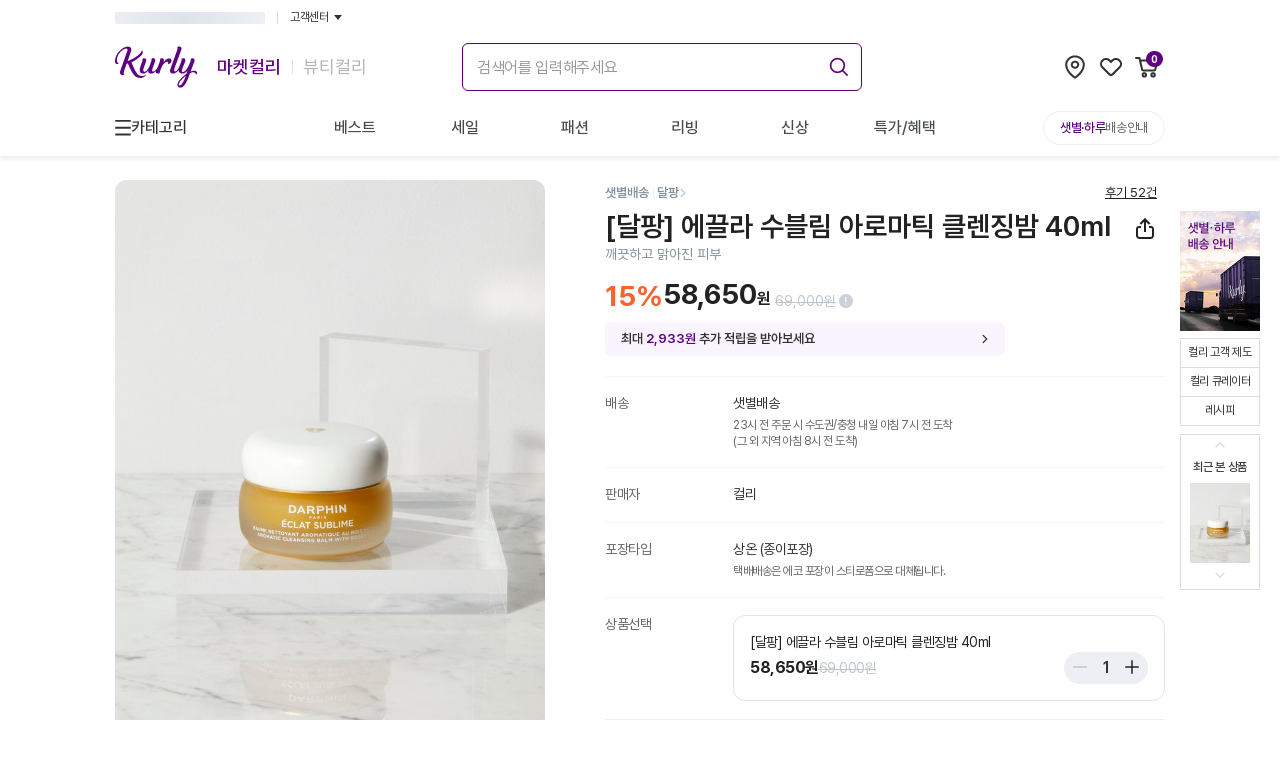

--- FILE ---
content_type: text/html; charset=utf-8
request_url: https://www.google.com/recaptcha/enterprise/anchor?ar=1&k=6LfL9h4rAAAAALGQGLkwj5dpTIoM_NoZciiEaP6b&co=aHR0cHM6Ly93d3cua3VybHkuY29tOjQ0Mw..&hl=en&v=N67nZn4AqZkNcbeMu4prBgzg&size=invisible&anchor-ms=20000&execute-ms=30000&cb=51jpxv3gprhu
body_size: 48636
content:
<!DOCTYPE HTML><html dir="ltr" lang="en"><head><meta http-equiv="Content-Type" content="text/html; charset=UTF-8">
<meta http-equiv="X-UA-Compatible" content="IE=edge">
<title>reCAPTCHA</title>
<style type="text/css">
/* cyrillic-ext */
@font-face {
  font-family: 'Roboto';
  font-style: normal;
  font-weight: 400;
  font-stretch: 100%;
  src: url(//fonts.gstatic.com/s/roboto/v48/KFO7CnqEu92Fr1ME7kSn66aGLdTylUAMa3GUBHMdazTgWw.woff2) format('woff2');
  unicode-range: U+0460-052F, U+1C80-1C8A, U+20B4, U+2DE0-2DFF, U+A640-A69F, U+FE2E-FE2F;
}
/* cyrillic */
@font-face {
  font-family: 'Roboto';
  font-style: normal;
  font-weight: 400;
  font-stretch: 100%;
  src: url(//fonts.gstatic.com/s/roboto/v48/KFO7CnqEu92Fr1ME7kSn66aGLdTylUAMa3iUBHMdazTgWw.woff2) format('woff2');
  unicode-range: U+0301, U+0400-045F, U+0490-0491, U+04B0-04B1, U+2116;
}
/* greek-ext */
@font-face {
  font-family: 'Roboto';
  font-style: normal;
  font-weight: 400;
  font-stretch: 100%;
  src: url(//fonts.gstatic.com/s/roboto/v48/KFO7CnqEu92Fr1ME7kSn66aGLdTylUAMa3CUBHMdazTgWw.woff2) format('woff2');
  unicode-range: U+1F00-1FFF;
}
/* greek */
@font-face {
  font-family: 'Roboto';
  font-style: normal;
  font-weight: 400;
  font-stretch: 100%;
  src: url(//fonts.gstatic.com/s/roboto/v48/KFO7CnqEu92Fr1ME7kSn66aGLdTylUAMa3-UBHMdazTgWw.woff2) format('woff2');
  unicode-range: U+0370-0377, U+037A-037F, U+0384-038A, U+038C, U+038E-03A1, U+03A3-03FF;
}
/* math */
@font-face {
  font-family: 'Roboto';
  font-style: normal;
  font-weight: 400;
  font-stretch: 100%;
  src: url(//fonts.gstatic.com/s/roboto/v48/KFO7CnqEu92Fr1ME7kSn66aGLdTylUAMawCUBHMdazTgWw.woff2) format('woff2');
  unicode-range: U+0302-0303, U+0305, U+0307-0308, U+0310, U+0312, U+0315, U+031A, U+0326-0327, U+032C, U+032F-0330, U+0332-0333, U+0338, U+033A, U+0346, U+034D, U+0391-03A1, U+03A3-03A9, U+03B1-03C9, U+03D1, U+03D5-03D6, U+03F0-03F1, U+03F4-03F5, U+2016-2017, U+2034-2038, U+203C, U+2040, U+2043, U+2047, U+2050, U+2057, U+205F, U+2070-2071, U+2074-208E, U+2090-209C, U+20D0-20DC, U+20E1, U+20E5-20EF, U+2100-2112, U+2114-2115, U+2117-2121, U+2123-214F, U+2190, U+2192, U+2194-21AE, U+21B0-21E5, U+21F1-21F2, U+21F4-2211, U+2213-2214, U+2216-22FF, U+2308-230B, U+2310, U+2319, U+231C-2321, U+2336-237A, U+237C, U+2395, U+239B-23B7, U+23D0, U+23DC-23E1, U+2474-2475, U+25AF, U+25B3, U+25B7, U+25BD, U+25C1, U+25CA, U+25CC, U+25FB, U+266D-266F, U+27C0-27FF, U+2900-2AFF, U+2B0E-2B11, U+2B30-2B4C, U+2BFE, U+3030, U+FF5B, U+FF5D, U+1D400-1D7FF, U+1EE00-1EEFF;
}
/* symbols */
@font-face {
  font-family: 'Roboto';
  font-style: normal;
  font-weight: 400;
  font-stretch: 100%;
  src: url(//fonts.gstatic.com/s/roboto/v48/KFO7CnqEu92Fr1ME7kSn66aGLdTylUAMaxKUBHMdazTgWw.woff2) format('woff2');
  unicode-range: U+0001-000C, U+000E-001F, U+007F-009F, U+20DD-20E0, U+20E2-20E4, U+2150-218F, U+2190, U+2192, U+2194-2199, U+21AF, U+21E6-21F0, U+21F3, U+2218-2219, U+2299, U+22C4-22C6, U+2300-243F, U+2440-244A, U+2460-24FF, U+25A0-27BF, U+2800-28FF, U+2921-2922, U+2981, U+29BF, U+29EB, U+2B00-2BFF, U+4DC0-4DFF, U+FFF9-FFFB, U+10140-1018E, U+10190-1019C, U+101A0, U+101D0-101FD, U+102E0-102FB, U+10E60-10E7E, U+1D2C0-1D2D3, U+1D2E0-1D37F, U+1F000-1F0FF, U+1F100-1F1AD, U+1F1E6-1F1FF, U+1F30D-1F30F, U+1F315, U+1F31C, U+1F31E, U+1F320-1F32C, U+1F336, U+1F378, U+1F37D, U+1F382, U+1F393-1F39F, U+1F3A7-1F3A8, U+1F3AC-1F3AF, U+1F3C2, U+1F3C4-1F3C6, U+1F3CA-1F3CE, U+1F3D4-1F3E0, U+1F3ED, U+1F3F1-1F3F3, U+1F3F5-1F3F7, U+1F408, U+1F415, U+1F41F, U+1F426, U+1F43F, U+1F441-1F442, U+1F444, U+1F446-1F449, U+1F44C-1F44E, U+1F453, U+1F46A, U+1F47D, U+1F4A3, U+1F4B0, U+1F4B3, U+1F4B9, U+1F4BB, U+1F4BF, U+1F4C8-1F4CB, U+1F4D6, U+1F4DA, U+1F4DF, U+1F4E3-1F4E6, U+1F4EA-1F4ED, U+1F4F7, U+1F4F9-1F4FB, U+1F4FD-1F4FE, U+1F503, U+1F507-1F50B, U+1F50D, U+1F512-1F513, U+1F53E-1F54A, U+1F54F-1F5FA, U+1F610, U+1F650-1F67F, U+1F687, U+1F68D, U+1F691, U+1F694, U+1F698, U+1F6AD, U+1F6B2, U+1F6B9-1F6BA, U+1F6BC, U+1F6C6-1F6CF, U+1F6D3-1F6D7, U+1F6E0-1F6EA, U+1F6F0-1F6F3, U+1F6F7-1F6FC, U+1F700-1F7FF, U+1F800-1F80B, U+1F810-1F847, U+1F850-1F859, U+1F860-1F887, U+1F890-1F8AD, U+1F8B0-1F8BB, U+1F8C0-1F8C1, U+1F900-1F90B, U+1F93B, U+1F946, U+1F984, U+1F996, U+1F9E9, U+1FA00-1FA6F, U+1FA70-1FA7C, U+1FA80-1FA89, U+1FA8F-1FAC6, U+1FACE-1FADC, U+1FADF-1FAE9, U+1FAF0-1FAF8, U+1FB00-1FBFF;
}
/* vietnamese */
@font-face {
  font-family: 'Roboto';
  font-style: normal;
  font-weight: 400;
  font-stretch: 100%;
  src: url(//fonts.gstatic.com/s/roboto/v48/KFO7CnqEu92Fr1ME7kSn66aGLdTylUAMa3OUBHMdazTgWw.woff2) format('woff2');
  unicode-range: U+0102-0103, U+0110-0111, U+0128-0129, U+0168-0169, U+01A0-01A1, U+01AF-01B0, U+0300-0301, U+0303-0304, U+0308-0309, U+0323, U+0329, U+1EA0-1EF9, U+20AB;
}
/* latin-ext */
@font-face {
  font-family: 'Roboto';
  font-style: normal;
  font-weight: 400;
  font-stretch: 100%;
  src: url(//fonts.gstatic.com/s/roboto/v48/KFO7CnqEu92Fr1ME7kSn66aGLdTylUAMa3KUBHMdazTgWw.woff2) format('woff2');
  unicode-range: U+0100-02BA, U+02BD-02C5, U+02C7-02CC, U+02CE-02D7, U+02DD-02FF, U+0304, U+0308, U+0329, U+1D00-1DBF, U+1E00-1E9F, U+1EF2-1EFF, U+2020, U+20A0-20AB, U+20AD-20C0, U+2113, U+2C60-2C7F, U+A720-A7FF;
}
/* latin */
@font-face {
  font-family: 'Roboto';
  font-style: normal;
  font-weight: 400;
  font-stretch: 100%;
  src: url(//fonts.gstatic.com/s/roboto/v48/KFO7CnqEu92Fr1ME7kSn66aGLdTylUAMa3yUBHMdazQ.woff2) format('woff2');
  unicode-range: U+0000-00FF, U+0131, U+0152-0153, U+02BB-02BC, U+02C6, U+02DA, U+02DC, U+0304, U+0308, U+0329, U+2000-206F, U+20AC, U+2122, U+2191, U+2193, U+2212, U+2215, U+FEFF, U+FFFD;
}
/* cyrillic-ext */
@font-face {
  font-family: 'Roboto';
  font-style: normal;
  font-weight: 500;
  font-stretch: 100%;
  src: url(//fonts.gstatic.com/s/roboto/v48/KFO7CnqEu92Fr1ME7kSn66aGLdTylUAMa3GUBHMdazTgWw.woff2) format('woff2');
  unicode-range: U+0460-052F, U+1C80-1C8A, U+20B4, U+2DE0-2DFF, U+A640-A69F, U+FE2E-FE2F;
}
/* cyrillic */
@font-face {
  font-family: 'Roboto';
  font-style: normal;
  font-weight: 500;
  font-stretch: 100%;
  src: url(//fonts.gstatic.com/s/roboto/v48/KFO7CnqEu92Fr1ME7kSn66aGLdTylUAMa3iUBHMdazTgWw.woff2) format('woff2');
  unicode-range: U+0301, U+0400-045F, U+0490-0491, U+04B0-04B1, U+2116;
}
/* greek-ext */
@font-face {
  font-family: 'Roboto';
  font-style: normal;
  font-weight: 500;
  font-stretch: 100%;
  src: url(//fonts.gstatic.com/s/roboto/v48/KFO7CnqEu92Fr1ME7kSn66aGLdTylUAMa3CUBHMdazTgWw.woff2) format('woff2');
  unicode-range: U+1F00-1FFF;
}
/* greek */
@font-face {
  font-family: 'Roboto';
  font-style: normal;
  font-weight: 500;
  font-stretch: 100%;
  src: url(//fonts.gstatic.com/s/roboto/v48/KFO7CnqEu92Fr1ME7kSn66aGLdTylUAMa3-UBHMdazTgWw.woff2) format('woff2');
  unicode-range: U+0370-0377, U+037A-037F, U+0384-038A, U+038C, U+038E-03A1, U+03A3-03FF;
}
/* math */
@font-face {
  font-family: 'Roboto';
  font-style: normal;
  font-weight: 500;
  font-stretch: 100%;
  src: url(//fonts.gstatic.com/s/roboto/v48/KFO7CnqEu92Fr1ME7kSn66aGLdTylUAMawCUBHMdazTgWw.woff2) format('woff2');
  unicode-range: U+0302-0303, U+0305, U+0307-0308, U+0310, U+0312, U+0315, U+031A, U+0326-0327, U+032C, U+032F-0330, U+0332-0333, U+0338, U+033A, U+0346, U+034D, U+0391-03A1, U+03A3-03A9, U+03B1-03C9, U+03D1, U+03D5-03D6, U+03F0-03F1, U+03F4-03F5, U+2016-2017, U+2034-2038, U+203C, U+2040, U+2043, U+2047, U+2050, U+2057, U+205F, U+2070-2071, U+2074-208E, U+2090-209C, U+20D0-20DC, U+20E1, U+20E5-20EF, U+2100-2112, U+2114-2115, U+2117-2121, U+2123-214F, U+2190, U+2192, U+2194-21AE, U+21B0-21E5, U+21F1-21F2, U+21F4-2211, U+2213-2214, U+2216-22FF, U+2308-230B, U+2310, U+2319, U+231C-2321, U+2336-237A, U+237C, U+2395, U+239B-23B7, U+23D0, U+23DC-23E1, U+2474-2475, U+25AF, U+25B3, U+25B7, U+25BD, U+25C1, U+25CA, U+25CC, U+25FB, U+266D-266F, U+27C0-27FF, U+2900-2AFF, U+2B0E-2B11, U+2B30-2B4C, U+2BFE, U+3030, U+FF5B, U+FF5D, U+1D400-1D7FF, U+1EE00-1EEFF;
}
/* symbols */
@font-face {
  font-family: 'Roboto';
  font-style: normal;
  font-weight: 500;
  font-stretch: 100%;
  src: url(//fonts.gstatic.com/s/roboto/v48/KFO7CnqEu92Fr1ME7kSn66aGLdTylUAMaxKUBHMdazTgWw.woff2) format('woff2');
  unicode-range: U+0001-000C, U+000E-001F, U+007F-009F, U+20DD-20E0, U+20E2-20E4, U+2150-218F, U+2190, U+2192, U+2194-2199, U+21AF, U+21E6-21F0, U+21F3, U+2218-2219, U+2299, U+22C4-22C6, U+2300-243F, U+2440-244A, U+2460-24FF, U+25A0-27BF, U+2800-28FF, U+2921-2922, U+2981, U+29BF, U+29EB, U+2B00-2BFF, U+4DC0-4DFF, U+FFF9-FFFB, U+10140-1018E, U+10190-1019C, U+101A0, U+101D0-101FD, U+102E0-102FB, U+10E60-10E7E, U+1D2C0-1D2D3, U+1D2E0-1D37F, U+1F000-1F0FF, U+1F100-1F1AD, U+1F1E6-1F1FF, U+1F30D-1F30F, U+1F315, U+1F31C, U+1F31E, U+1F320-1F32C, U+1F336, U+1F378, U+1F37D, U+1F382, U+1F393-1F39F, U+1F3A7-1F3A8, U+1F3AC-1F3AF, U+1F3C2, U+1F3C4-1F3C6, U+1F3CA-1F3CE, U+1F3D4-1F3E0, U+1F3ED, U+1F3F1-1F3F3, U+1F3F5-1F3F7, U+1F408, U+1F415, U+1F41F, U+1F426, U+1F43F, U+1F441-1F442, U+1F444, U+1F446-1F449, U+1F44C-1F44E, U+1F453, U+1F46A, U+1F47D, U+1F4A3, U+1F4B0, U+1F4B3, U+1F4B9, U+1F4BB, U+1F4BF, U+1F4C8-1F4CB, U+1F4D6, U+1F4DA, U+1F4DF, U+1F4E3-1F4E6, U+1F4EA-1F4ED, U+1F4F7, U+1F4F9-1F4FB, U+1F4FD-1F4FE, U+1F503, U+1F507-1F50B, U+1F50D, U+1F512-1F513, U+1F53E-1F54A, U+1F54F-1F5FA, U+1F610, U+1F650-1F67F, U+1F687, U+1F68D, U+1F691, U+1F694, U+1F698, U+1F6AD, U+1F6B2, U+1F6B9-1F6BA, U+1F6BC, U+1F6C6-1F6CF, U+1F6D3-1F6D7, U+1F6E0-1F6EA, U+1F6F0-1F6F3, U+1F6F7-1F6FC, U+1F700-1F7FF, U+1F800-1F80B, U+1F810-1F847, U+1F850-1F859, U+1F860-1F887, U+1F890-1F8AD, U+1F8B0-1F8BB, U+1F8C0-1F8C1, U+1F900-1F90B, U+1F93B, U+1F946, U+1F984, U+1F996, U+1F9E9, U+1FA00-1FA6F, U+1FA70-1FA7C, U+1FA80-1FA89, U+1FA8F-1FAC6, U+1FACE-1FADC, U+1FADF-1FAE9, U+1FAF0-1FAF8, U+1FB00-1FBFF;
}
/* vietnamese */
@font-face {
  font-family: 'Roboto';
  font-style: normal;
  font-weight: 500;
  font-stretch: 100%;
  src: url(//fonts.gstatic.com/s/roboto/v48/KFO7CnqEu92Fr1ME7kSn66aGLdTylUAMa3OUBHMdazTgWw.woff2) format('woff2');
  unicode-range: U+0102-0103, U+0110-0111, U+0128-0129, U+0168-0169, U+01A0-01A1, U+01AF-01B0, U+0300-0301, U+0303-0304, U+0308-0309, U+0323, U+0329, U+1EA0-1EF9, U+20AB;
}
/* latin-ext */
@font-face {
  font-family: 'Roboto';
  font-style: normal;
  font-weight: 500;
  font-stretch: 100%;
  src: url(//fonts.gstatic.com/s/roboto/v48/KFO7CnqEu92Fr1ME7kSn66aGLdTylUAMa3KUBHMdazTgWw.woff2) format('woff2');
  unicode-range: U+0100-02BA, U+02BD-02C5, U+02C7-02CC, U+02CE-02D7, U+02DD-02FF, U+0304, U+0308, U+0329, U+1D00-1DBF, U+1E00-1E9F, U+1EF2-1EFF, U+2020, U+20A0-20AB, U+20AD-20C0, U+2113, U+2C60-2C7F, U+A720-A7FF;
}
/* latin */
@font-face {
  font-family: 'Roboto';
  font-style: normal;
  font-weight: 500;
  font-stretch: 100%;
  src: url(//fonts.gstatic.com/s/roboto/v48/KFO7CnqEu92Fr1ME7kSn66aGLdTylUAMa3yUBHMdazQ.woff2) format('woff2');
  unicode-range: U+0000-00FF, U+0131, U+0152-0153, U+02BB-02BC, U+02C6, U+02DA, U+02DC, U+0304, U+0308, U+0329, U+2000-206F, U+20AC, U+2122, U+2191, U+2193, U+2212, U+2215, U+FEFF, U+FFFD;
}
/* cyrillic-ext */
@font-face {
  font-family: 'Roboto';
  font-style: normal;
  font-weight: 900;
  font-stretch: 100%;
  src: url(//fonts.gstatic.com/s/roboto/v48/KFO7CnqEu92Fr1ME7kSn66aGLdTylUAMa3GUBHMdazTgWw.woff2) format('woff2');
  unicode-range: U+0460-052F, U+1C80-1C8A, U+20B4, U+2DE0-2DFF, U+A640-A69F, U+FE2E-FE2F;
}
/* cyrillic */
@font-face {
  font-family: 'Roboto';
  font-style: normal;
  font-weight: 900;
  font-stretch: 100%;
  src: url(//fonts.gstatic.com/s/roboto/v48/KFO7CnqEu92Fr1ME7kSn66aGLdTylUAMa3iUBHMdazTgWw.woff2) format('woff2');
  unicode-range: U+0301, U+0400-045F, U+0490-0491, U+04B0-04B1, U+2116;
}
/* greek-ext */
@font-face {
  font-family: 'Roboto';
  font-style: normal;
  font-weight: 900;
  font-stretch: 100%;
  src: url(//fonts.gstatic.com/s/roboto/v48/KFO7CnqEu92Fr1ME7kSn66aGLdTylUAMa3CUBHMdazTgWw.woff2) format('woff2');
  unicode-range: U+1F00-1FFF;
}
/* greek */
@font-face {
  font-family: 'Roboto';
  font-style: normal;
  font-weight: 900;
  font-stretch: 100%;
  src: url(//fonts.gstatic.com/s/roboto/v48/KFO7CnqEu92Fr1ME7kSn66aGLdTylUAMa3-UBHMdazTgWw.woff2) format('woff2');
  unicode-range: U+0370-0377, U+037A-037F, U+0384-038A, U+038C, U+038E-03A1, U+03A3-03FF;
}
/* math */
@font-face {
  font-family: 'Roboto';
  font-style: normal;
  font-weight: 900;
  font-stretch: 100%;
  src: url(//fonts.gstatic.com/s/roboto/v48/KFO7CnqEu92Fr1ME7kSn66aGLdTylUAMawCUBHMdazTgWw.woff2) format('woff2');
  unicode-range: U+0302-0303, U+0305, U+0307-0308, U+0310, U+0312, U+0315, U+031A, U+0326-0327, U+032C, U+032F-0330, U+0332-0333, U+0338, U+033A, U+0346, U+034D, U+0391-03A1, U+03A3-03A9, U+03B1-03C9, U+03D1, U+03D5-03D6, U+03F0-03F1, U+03F4-03F5, U+2016-2017, U+2034-2038, U+203C, U+2040, U+2043, U+2047, U+2050, U+2057, U+205F, U+2070-2071, U+2074-208E, U+2090-209C, U+20D0-20DC, U+20E1, U+20E5-20EF, U+2100-2112, U+2114-2115, U+2117-2121, U+2123-214F, U+2190, U+2192, U+2194-21AE, U+21B0-21E5, U+21F1-21F2, U+21F4-2211, U+2213-2214, U+2216-22FF, U+2308-230B, U+2310, U+2319, U+231C-2321, U+2336-237A, U+237C, U+2395, U+239B-23B7, U+23D0, U+23DC-23E1, U+2474-2475, U+25AF, U+25B3, U+25B7, U+25BD, U+25C1, U+25CA, U+25CC, U+25FB, U+266D-266F, U+27C0-27FF, U+2900-2AFF, U+2B0E-2B11, U+2B30-2B4C, U+2BFE, U+3030, U+FF5B, U+FF5D, U+1D400-1D7FF, U+1EE00-1EEFF;
}
/* symbols */
@font-face {
  font-family: 'Roboto';
  font-style: normal;
  font-weight: 900;
  font-stretch: 100%;
  src: url(//fonts.gstatic.com/s/roboto/v48/KFO7CnqEu92Fr1ME7kSn66aGLdTylUAMaxKUBHMdazTgWw.woff2) format('woff2');
  unicode-range: U+0001-000C, U+000E-001F, U+007F-009F, U+20DD-20E0, U+20E2-20E4, U+2150-218F, U+2190, U+2192, U+2194-2199, U+21AF, U+21E6-21F0, U+21F3, U+2218-2219, U+2299, U+22C4-22C6, U+2300-243F, U+2440-244A, U+2460-24FF, U+25A0-27BF, U+2800-28FF, U+2921-2922, U+2981, U+29BF, U+29EB, U+2B00-2BFF, U+4DC0-4DFF, U+FFF9-FFFB, U+10140-1018E, U+10190-1019C, U+101A0, U+101D0-101FD, U+102E0-102FB, U+10E60-10E7E, U+1D2C0-1D2D3, U+1D2E0-1D37F, U+1F000-1F0FF, U+1F100-1F1AD, U+1F1E6-1F1FF, U+1F30D-1F30F, U+1F315, U+1F31C, U+1F31E, U+1F320-1F32C, U+1F336, U+1F378, U+1F37D, U+1F382, U+1F393-1F39F, U+1F3A7-1F3A8, U+1F3AC-1F3AF, U+1F3C2, U+1F3C4-1F3C6, U+1F3CA-1F3CE, U+1F3D4-1F3E0, U+1F3ED, U+1F3F1-1F3F3, U+1F3F5-1F3F7, U+1F408, U+1F415, U+1F41F, U+1F426, U+1F43F, U+1F441-1F442, U+1F444, U+1F446-1F449, U+1F44C-1F44E, U+1F453, U+1F46A, U+1F47D, U+1F4A3, U+1F4B0, U+1F4B3, U+1F4B9, U+1F4BB, U+1F4BF, U+1F4C8-1F4CB, U+1F4D6, U+1F4DA, U+1F4DF, U+1F4E3-1F4E6, U+1F4EA-1F4ED, U+1F4F7, U+1F4F9-1F4FB, U+1F4FD-1F4FE, U+1F503, U+1F507-1F50B, U+1F50D, U+1F512-1F513, U+1F53E-1F54A, U+1F54F-1F5FA, U+1F610, U+1F650-1F67F, U+1F687, U+1F68D, U+1F691, U+1F694, U+1F698, U+1F6AD, U+1F6B2, U+1F6B9-1F6BA, U+1F6BC, U+1F6C6-1F6CF, U+1F6D3-1F6D7, U+1F6E0-1F6EA, U+1F6F0-1F6F3, U+1F6F7-1F6FC, U+1F700-1F7FF, U+1F800-1F80B, U+1F810-1F847, U+1F850-1F859, U+1F860-1F887, U+1F890-1F8AD, U+1F8B0-1F8BB, U+1F8C0-1F8C1, U+1F900-1F90B, U+1F93B, U+1F946, U+1F984, U+1F996, U+1F9E9, U+1FA00-1FA6F, U+1FA70-1FA7C, U+1FA80-1FA89, U+1FA8F-1FAC6, U+1FACE-1FADC, U+1FADF-1FAE9, U+1FAF0-1FAF8, U+1FB00-1FBFF;
}
/* vietnamese */
@font-face {
  font-family: 'Roboto';
  font-style: normal;
  font-weight: 900;
  font-stretch: 100%;
  src: url(//fonts.gstatic.com/s/roboto/v48/KFO7CnqEu92Fr1ME7kSn66aGLdTylUAMa3OUBHMdazTgWw.woff2) format('woff2');
  unicode-range: U+0102-0103, U+0110-0111, U+0128-0129, U+0168-0169, U+01A0-01A1, U+01AF-01B0, U+0300-0301, U+0303-0304, U+0308-0309, U+0323, U+0329, U+1EA0-1EF9, U+20AB;
}
/* latin-ext */
@font-face {
  font-family: 'Roboto';
  font-style: normal;
  font-weight: 900;
  font-stretch: 100%;
  src: url(//fonts.gstatic.com/s/roboto/v48/KFO7CnqEu92Fr1ME7kSn66aGLdTylUAMa3KUBHMdazTgWw.woff2) format('woff2');
  unicode-range: U+0100-02BA, U+02BD-02C5, U+02C7-02CC, U+02CE-02D7, U+02DD-02FF, U+0304, U+0308, U+0329, U+1D00-1DBF, U+1E00-1E9F, U+1EF2-1EFF, U+2020, U+20A0-20AB, U+20AD-20C0, U+2113, U+2C60-2C7F, U+A720-A7FF;
}
/* latin */
@font-face {
  font-family: 'Roboto';
  font-style: normal;
  font-weight: 900;
  font-stretch: 100%;
  src: url(//fonts.gstatic.com/s/roboto/v48/KFO7CnqEu92Fr1ME7kSn66aGLdTylUAMa3yUBHMdazQ.woff2) format('woff2');
  unicode-range: U+0000-00FF, U+0131, U+0152-0153, U+02BB-02BC, U+02C6, U+02DA, U+02DC, U+0304, U+0308, U+0329, U+2000-206F, U+20AC, U+2122, U+2191, U+2193, U+2212, U+2215, U+FEFF, U+FFFD;
}

</style>
<link rel="stylesheet" type="text/css" href="https://www.gstatic.com/recaptcha/releases/N67nZn4AqZkNcbeMu4prBgzg/styles__ltr.css">
<script nonce="CWny1gAUJNXPb4EKSATRfQ" type="text/javascript">window['__recaptcha_api'] = 'https://www.google.com/recaptcha/enterprise/';</script>
<script type="text/javascript" src="https://www.gstatic.com/recaptcha/releases/N67nZn4AqZkNcbeMu4prBgzg/recaptcha__en.js" nonce="CWny1gAUJNXPb4EKSATRfQ">
      
    </script></head>
<body><div id="rc-anchor-alert" class="rc-anchor-alert"></div>
<input type="hidden" id="recaptcha-token" value="[base64]">
<script type="text/javascript" nonce="CWny1gAUJNXPb4EKSATRfQ">
      recaptcha.anchor.Main.init("[\x22ainput\x22,[\x22bgdata\x22,\x22\x22,\[base64]/[base64]/[base64]/[base64]/[base64]/UltsKytdPUU6KEU8MjA0OD9SW2wrK109RT4+NnwxOTI6KChFJjY0NTEyKT09NTUyOTYmJk0rMTxjLmxlbmd0aCYmKGMuY2hhckNvZGVBdChNKzEpJjY0NTEyKT09NTYzMjA/[base64]/[base64]/[base64]/[base64]/[base64]/[base64]/[base64]\x22,\[base64]\\u003d\\u003d\x22,\x22woXDm8Kjw6wLN2lddFPCkMKCw7gQZ8O2IHnDtsKrU3jCscO5w4N2VsKJPsKGY8KOGMK7wrRPwrHCkB4LwpxRw6vDkSZEwrzCvkcnwrrDokRqFsOfwol6w6HDnnPCtl8fwpjCicO/[base64]/[base64]/[base64]/DlxYHw6jCiw0tXVdDwoJ8DMO9O8KDw7bCkm3Cg3TCu8KtRsKiGw9AUBItw6HDvcKVw5fCmV1OTzDDixYXNsOZeiZPYRfDgULDly4wwoIgwoQjXMKtwrZTw5scwr1rScKeeEcINTDCl1PCqhgdfHESdSTDicKMw4o7w6rDgcOmw4RzwoHCn8K/HgdUwobCvCbChXxYQcOWd8K4wpjCg8KmwoDCm8OVaHjDmsOXcHHDiRFlO05owoMswqESw5LCr8O/wobCvsKJwqQvYwvDmVsXw5/Cg8KVTBM4w61gw7tww5bCssOQw6/Dm8OITwxMwppowq1odgzCtMK4w6Rxw7xQwq5VXSrDmMOlBQEeJAnCrMKxGMOuwoXDj8ObTMO8w5c/[base64]/[base64]/Dk2A8EkZWZi/CvmLDjTMLwoE3N3bCnDbDiX1zAsOOw4fCvVTDnMOtYXpsw7RPRU18w7bDm8Kxw6gLwo0nw5ZlwpjDnz4/VkrComUvS8KTMcKAwpPDixXCphzCvgovdMKowotKJBbCvMOhwrbCugPCrMOWw6TDt0lfEQ7DoDDDpMOxwqNIw4fCh2FPwpnDgHMLw63DqXMqEsK0S8KBIMKwwq95w5zDlsOqGHTDoxbDlR3CsUzDn1PDsl7ClzHCrcK1FMKEEMKKPsKrfmDCuVRrwonDjUQGNmcfBj/DoUjCgCTChcK6YWtqwrBSwrVGw5fDuMOdJEISwq/CosK4wqfDjMKSwrDDk8OgSVDChDQPCcKSwo7CskcWwpJcaGvCsBZMw6TCucKkTjvChcKfS8Oww5rDixc2d8OkwpHCp2sbDMKJw4wiw7ETw7bDmQzCtGEDF8KCw5YOw6hlw7EyQ8KwVTLDu8Oow6kvHcO2bMOIHxjDrsK0IEIUw4ofw73CgMK8YC/[base64]/DvcOJwozCscKNw5XClsKNwqZyR8KNLynChMOmO8KRasKEwq8Hw4nDmHMhwrLDqnZww5zDqHByZS7DlGLChcK0wojDl8OYw7BGTg9Tw6DCo8KgRsKaw5ZcworCgcOsw7fDtcKqN8O7wr/[base64]/CrsKlw6AMRsOCf8ODw7HDkyrCv0/CnDXDpibDqnXCl8OAw7onwqJjw7N8TgfClMOkwrfCosKgw6nClCbDmsKRw59wIw4awrsnw6MzSR/CqsO+w4k3wq1eCAnDjcKLZsKiZH4/wrJzGXbChsKlwqfDm8OBYlPCoh/[base64]/wpIlUcOiwqIlTcOdw6zDvMKiwppPSsKSwrBtwoXChTXCgsK5wp1XX8KAd3tCwrvDhMK5DsKbSkFNXsK2w5JhRcOjJ8KAwq05dCVJQ8KmBMOIw4tVLsObb8Ouw65uw5PDpy7DlsKbwo/Dkn7DhsONKWXChsKgNMKMFsOlw5nDpwsvGsOowqzChsKHM8OMw7w7w7/[base64]/[base64]/[base64]/DusOtTjkuwrrDpwssG8O1SkHCscKNw4YFwpRjwrfDrTNow4LDm8OHw7TCoWhBwrfDrMKFAGpgwqXCpcKYcsKjwohxU054w6cAwpXDuVggwoHCpy1/[base64]/wpkwwqPDiMOnw4nCojHCtcOvSxnDnjDChsKKwoA2wqEqbQTCv8KqHAFbT2NhFR3DpENpw6/DjMOaOMODZsK6XgYow4s9wpbDpMOSwqxDJsOOwo9seMOCw5IDw4o9O3UTwojCkcO8wpbCtMK8ZsO/w7w7wrLDicOawpxKwoQ/[base64]/[base64]/DmMKEw4/CisKNw5TCl1vCmX9JFcOhwoRubcOMAG/Cpjhow5jCqsOMwrXDkMOAwq/CkhbCpVzDrsOkwqd0woDCpsO6DzhgSMOdw7PCjk/CimXCtjjDrMKGZCIdKmEoH0Ufw5pSwptRwqXDmMKTwrdPwoHDnlrCtiTDqy5oWMKsVhRAJ8KjHMK1wq/DgcKrdW9yw77Du8KJwrR0w7XCr8KGXmLDtMK7VFrDsUk0w7oTAMOyJhRCw6R7w4sHwrDDvWzDmwpvw4HDnMKzw5JRX8OHwpfDgMKuwrnDunzCsidMDQ7ClsOgQC1mwrofwrd7w6/DgScGOMKLakEce3/CosKKw7TDnHZKwp0OHFtmLidiw4d0BC40w5hsw7IeJlhpwo3DsMKaw4jCrcKfwpFLFsO1wqXCncOFMx3DukHChcOLB8OBecOLw7HDqcO8WwBWf1HClkw/E8OgVcKfaH95XWgUwqxEwqXCj8KMZDgoMcKcwqvDn8OnCcO7woXDmcK8GkDDgx5Rw6AxLG5Gw612w5nDgcKtCMK7UHgMasKbwrUsZFxRVUnDp8O9w6Ihw6TDpQDDvSsZVnh5wp0cwq/DrMONwqYywo/CgRPCoMO/I8Oow7DCjMOQVRXDvB3DksOBwpoQRwU3w50AwotRw4PDgFPCrAotNsKDbjxJw7bDnA/CvcK0CcO8CsKqR8Ksw77DlMOMw75oTDFLw4jCs8Oow4vDl8O4w6I2c8ONcsOfw7Ylw5/Dm2bDosKFw7/CkU/DtWp2Ky/DmcKuw4hcw67CkhvDkcO5JMOUJcO8w7fCssOow7x8w4HDoRbCmcOowqPCpH/DgsO/IMOlTsKwTRfCt8KzXMKDIXB0wrxHwr/DtEvDjMKcw4QewqcucWx0w63DisOlw7vDnMOZwqLDiMKJw4ZlwodHFcKVVMOHw5HCjMKjwr/DtsOTwpYBw5DDsDZ2SWctUsOKwqkvw6jCnE7DogjDg8OnworCrTrCh8Ofwpd8w5/DhGPDjDEPwq9DPMO4asKHTBTDj8OkwoZPecKPcUo2KMOGw4kww7fCoQfDiMK9wq55Mm4mwpoLcX0Vw7p/ZcKhf3HDmMK+TE3Cn8KaHcK+GQTCpifCmsOnw57Co8OPDHFlw58Cwo1RMAZvM8OZTcKTwr3CisKnKi/DlcKXwoEAwoA3wpZtwp7Ct8KZUcOWw4fCn2zDgWzDicKRAMK4MRg9w6/DtcKZwqDCkRlGw7vCucKRw4QPCMOzMcOrOMOTcyxsDcOrw5jCjlkAZcObWE8zAy/CszjCqMKhDk0ww4bDhExpwplHOCvDnyBBwr/DmC3CuXsVYn1sw7PCmEJ+Y8Onwr0Nwp/DmiMEwr/Chg5pN8KTXMKOPMOvBsOTQWzDhwNuwo7CkRXDggtXGMKhw5VZw4/DusO/[base64]/[base64]/DoGPDrcKAMcKcTsKgN8O6w4N7IsK1S28aZw/DiHjDnMK7w4VVPH7DmhhHWH1keVU5HsO5wrjCk8OPSMONT09uTBjDtsOFU8OdOsKIwpIBUsOSwqhkF8K/w4tpE1gHbVZZbGo8FcO3d3TDrFnChRRNw7t1wpnDl8OUEm1uw78bOMKZwpzCocKgw7jCjcOZwqfDs8O2H8OwwqIvwqvCq07CmMK4bsOSfcOmUwDDgUhBw6ELVcODwrXDhkhcwqE9QcK/[base64]/w7EnwqU2w4LCvyrDsMKkY0PCgEPCmnYQw4fDoMOFw6InecO5w4DDg3Fkw6HCnsKuwrAJw5HChGV3FMOjWCXDscKtH8OUwq0Cw6FuQkfDisOZOjnCqzx7woBgZcORwovDhS/[base64]/DskrDucOpw60NwojDvnXDjsO3w49nwrYMwoHDpcK0HMKSw4xMwqrDlVvDpR16wpfDmgPCvgnDmcOfE8ORNsOyHWs6woNLw4AGwrzDsANrexUfwppABsKXDEsqwq/DomAoTTvCisKzZcO5wpMcw5TDmMOKKMOFw4bCo8K8WiPDocKCbsOGw7HDklhswpdpw6DDhMOuO2dWwoPCvgtKw57CmkXCoWV6QzLDusOUw5DCtjdVw6bDn8KXNxlOw63DtjUswrLCpV03w7/Cl8KWaMKcw4oRw5QpR8OuMDzDmsKZa8OcTBfDuXFoDn93JVvCgkhuB3XDrsOEBlExw4Mewo8KBVohHMOrw6vChkvDgsKjYBHDvMKjNENLwp5iw6NCaMKaVcO8wo8zwo3ClMOZw7gCw7tSwp8YRn/Di1HDpcKQAmxnw7bCrTLCgMKtwpERLcKRw4nCtnEtV8KaPF/Co8OfUcOyw7knw79xw6Byw40cPsO/UioZwoJCw7jCnsO/YUw0w77Cnmk5AsK6w7vCucOcw6xIeWzChMKIdMOBB3nDojfDjWHCkcKXEwzDrCvCgG7DhsKrwqTClhIVA3gYWDAjWMKoe8O0w7TDsnnDvGUOw4bCm0N9J0TDtRTDk8OTworDh3Q4VsK6wrUDw6t1wqXDhsKswqkaScOFfjE2wrVhw5/CgMKCSTcgCAQFw6N7wpAdwqDCq1TCt8KcwqE/O8OawqPCi1DDljfDvsKQTDjDiAdpLzDDg8KQYRk4Iy/DpcOCcDk1R8K5w5oYFsKUwqvDn0vDt3VewqYgYnc4w4M8WXnCsH/CujTCvsO9w6nCm3MWK0fCp3k7w5HDgcKXYm4LGU/Dqh0CesKrwp/ClnTCsw3CocOGwqjDnxPDhUPClsOKw5HDvMKSZcOuwr97FWwoZUPCsFrCgkRVw6bDtMOsdBIdAcOZwpbCnXPCmQZXwpjDrUZGdsKBI1fCkCPCj8K+HsOZJWnDtcOhbsKGZcKmw5DDsTM3CSDDvGI3w75swobDqsOVS8KzDMK2B8ORw7HDssOcwpV8w50Yw7/DvDLCpRYIY0plw4dMw4bCsg9ffk8ofg1PwocWcVF9AsKAwo3CqWTCshQQC8OMw799wp0kwo3Du8K7woEyAlDDhsKNDUjCv0kjwrxwwp/DnMK9JsK3wrVvw6DDvxl9DcKgw5jCuFfDjxnDkMK9w5VLwq5fK0lZwqDDqcK6wqLCpjdcw6zDj8KYwoF/WGdLwr7DqhvCpihYw6bDmgrCnh93w7HDqQLCpVoLw43CgTDDnsOzN8OoU8K5wq7DtBrCtMOKPsOlV3JUwqfDsHLCmsKPwrXDlsOcYMOMwoHCv2BECMK4w7fDkcKpaMO9w7/CgMO+GcK/wpd7w414cT1DXMOfO8KQwppowqE9wp5ibWhMIkDDhx/[base64]/CtBXDi8K4U8KRw7XDvDwsNw9jw6HDtMOeSVXDmsOowp4MV8KZw4oDwqPCuDvCusOiYgt7OzI9SMKXQCUfw5LCjXrDkXfCm1jCrcKzw4vCmCxWVx9FwqHDiVRuwod/w5g4GMO+dQHDncKAfMOPwrRSSsOsw6bCgsKjAD/CmsKfwp5Sw7jCq8OzQB8ICMK/woXDh8KcwpgkD3VfFhFDwqXCscO2wqXDv8KfC8O/KsOYwr/DqsO7VEwbwrJ6w7BtUEpdw7DCpzvChBZMbMOcw6FAIHIEwr/CvMK5NlvDuWckcjlKYMK9e8KSwofDscO1w4w8WMOTw67DosOAwrp2D2E2W8KXw493f8KOLx/DvXPDqF8bVcObw4DDjH4UdSMowqPDgQMswpfDgyYVRyYwEsKGATJYw6XCsz/[base64]/GcKrCsKDwr1Uw4HDjMK0w5M8PwE7P8KUAC4rAGYawrLDvhrClmRkQx4Iw4zCoh57wqLClVFiw5fDhgHDkcKrPcKYJlMVwr7CosK+wrvDgsOFw6PDoMOgwrTDhcKBw57DplHDhmEow750wrLDoGPDvsKULU0xaTV6w7o3EF1PwqgfC8OFOV9WeWjCrcKFw7/DgcKRwqR3w5h7woJiZ3TDiHzCuMKMUzs+wo9dR8OlcsKpwoQCRMK0wqEVw5d/IUcTw64iw7IJecOFD2TCsDLChzBFw6PDj8KAwp3CjMK+w5zDkx7ClWfDmcKZaMKiw4vCh8OQLMK/w7XCtQN7wq0cIsKPw58GwqtGwqLCkcKXIMKBwodswq8lSB3DoMOrwoDDoR8Aw4/DksK4EcKIwoc+woXChkTDssKzw5rCoMKwByfDoH7DvsOCw6IcwojDssKywqBKwoAxDX7DlXHCkVnCt8OJOcKqw4wjGD7Dk8Otw756GxPDsMKqw6TDoyXChMOYw5PDr8OCUUpYScKYIwnCucKAw5ZBKcKpw75swrYQw5rChcOaKUXCncKzaSY8a8ODw5p3Q3VJSV/ChXHDn20WwqZuwqBTAygeBsOYwpd4Gw/[base64]/CilAnwpfCkcOww7lLLj9RwqrDhMOhW0JfGkrDlcOMwozDqBV+M8OuwrvDjMOOwo3ChsKsGz3Ds1XDkMOcHcOzw7tCSGskYznDj1xZwpPDv2tyUMK0wo3Ci8OyTTpbwoIDwoHDtwrDoXEvwr08bMOiCjpRw4/[base64]/DjsKTw7oqGjzCuwzCrWgbwpwLwqHCg8OmRhjCocOYMVbDrsOaRMK9egLCnht9w59gwpjCmRMIP8OtNigOwpoyasKFworDrUDClGHDhCDCg8KSwqHDjsKfBsOYcEBcw51MfGxiTMOzaGnCi8KtM8KAw7c1IiHDlB8lcF7DncK/w4kRU8KPbR9Pw4kMwrQMwqJKwqbCkXvCs8Kkek4cScKDYcOQJMOHVUhRw7/DhmYswoxieA/DjMOXwqscBk1xw50OwrvCoMKQecKELicbV13Cp8OGe8OnN8KeQFEDRkbDt8OmEsOnw4bDtXLDjVsOJCnDkjg7W14IwpfDjRXDgz/Dl3vCi8K/wp7DqMK6RcObO8O6wpthQnBOIsKDw5LCr8OpTcOzMkl5KcOMw71Ew7PDrkJHwr3DrMOiwpQrwrVyw7fCmDHDjG7Dkm7CisK5YMKmWgpOwqXDgVbDvRcNTGDCkiTCisOjwr3DpcOTakxZwq/DisKcVEvCjMOdw7dWw5JLSMKkL8OQB8KrwopXWcOfw7F1w7rDjUZdBzFrFsK+w4ZELMO2VjsmPVUCUsOrTcKnwqw6w5M2wpQRV8OYNsOeKcOXCGTCjBVvw7Bqw63DqMKeZRxsZsKBwrNrLWHDrS3Cr33CpGNZKH7CogIiW8KlMcKqQ1fDhsKPwo/[base64]/DmHJ5wqzCoMOyw7oqw57DlsOOw43CpUPChMOPw6k6LgLDisOUTRZNJ8K/w6gkw5ESATFgwoQhwr1QbhHDhRVDDcKTFsKrUMKEwoM6w7UNwo3Cn2hdZlLDnEc5w5V1PgZSP8KAw7HCswwUY2TClkDCu8OXPsOrw7DDgcObTSIbFAdXbTfDp3LCr3HCmx4Rw71xw6RLwoF2fgY9IcKSYjhJw7VPMDHCk8KPIW3CtcOWasKQcsO/wrTCisK+w4cYw7VRwpcWX8O0VMKRw73DtsKRwpI+G8K/[base64]/GytswpYcw6zDgMKLw43DmcKTw4HDt8KjcMOvwprDnAwGGsK8UcKjwp9Uw6bDoMOUUkTDt8KrFCvCtMODcMOFEAZ5w6jCjAzDiH3DmsOpw5vDucOjaH9+O8Kxw6dkQEd5woXDqiMgb8KRw6TCocKiAmnDqDx/XEfCnA7CoMKGwo/[base64]/CgFbCt8ODwqpfwqBBw5TDrMOsw6pkWHbDmsOFwpLDp03CjsOwZMOFw4bCil/DiUDCjMO3w5XCrmVXPcKpexXDpyjCrcOHw4bCkEkje2fCqyvDnMOjCMK4w4DDhTjChFLCqB5Nw7LCpcKqEELCvzk2SRPDh8KjfMK6FFHDgRXDjMKgf8O2GMO9wpbCoAYgw4TCucOsNCY6w5zDjA/DuXB0w7BiwoTDgkVcFwPCoBDCvAwnKX7Cij7DjE7CrTrDmgkAEgZHJ3TDvCk9O0oTw7xOVcOnW2oJXR/DkkJkw6JeYMOjMcOYeml4R8KYwobCiE5OacKbdMO+c8Okw4sSw491w4bCoFYFw4RlwqzDmg/CgcOPEn7CiF4uw7DCvcKCwoBjw7smw4x4TsO5wp1Fw5jClHjDswNkaSFHw6nCi8OgRsOlR8OfY8O6w4PCg1LChHHChsKiXHQJXVvDiBFzL8KdAhBXNMKmF8KrSWYJBQBeUsK/wqUfw4x2w6nDpcKXPMOKwpEYw6zDm2dDw7t4ccK0wo4BRVBuw6c2VcK7w4tRCsOUwqPDvcOrwqVdwoAzwp9fXGYcPcOEwqonQ8KPwpHDvcOZw7h0CMKaLTYgwow7RsKZw7fDkS41wonDsWwRwpkbwrHDs8Oywo/CrcKuw6TDsFdrwp/CjzwlMiPCmcKpw6oDE0RsDmnCkhnCn2x+wq11wrnDjk0kwpvCqQPDplDCoMKHSCLDk2fDhRgfdQrCosKyeXVLw73DmUfDigzDi1Bhw4XDsMO4wrfDmQ4nw6sybcOPJ8Oww6/CgcOoUsO7VsOJwpDCt8KhAMOMGsOgPMOEwoTCgMKkw6MNwrzDuSQOw6NjwrxFw6ckwp7CnyfDpQPDlMOBwrTChT4Wwq3DqMOnGm1vwoDDt0/CoRLDt1TDn29WwpUgw6Ulw7QHVgptFTheBsOwQMO/woUXwpLClw8wI38uwoTCkcOmMcKEQ18yw7vDqsOCw5nChcO7wr8uw7HDlcOiJsK/w63CjcOhaCwJw4XCkWfChz7Cp23CuB3CrW3ChHMeVFIZwooZwo/Dr1R/[base64]/DnMOgw67CvsOsVMKlVgHClAVhwrfCusOPw7bDg8KOBijCvkEvwp3CocKnwrpGcmLDgxw2w48lwojDvhA4HMOiRk7Ds8K1wrggKANYMcKgwq0Kw47CgsOjwrg8wpnDhCsow4pDEsOxVsOYwoRSw47Dv8K4wpnDlk5hP13DhG8uO8OIwqjCvkcFDMK/H8K+wpvDnHxILljDkcO/In7Dn2QkK8Kdw4TDhcKeT0TDo3nDgsK9NMO3M2PDvMOaOcOEwpvDuDllwrDCocO3RcKNZ8OSwq/ChSpdb0XDkw/CgxFtw4Mlw7fCuMKmKsKrecK6wqd6PEp1w7TDt8O4w7jChsK4wrd/NUd2RMOOdMOfwpdzLFF1wpwkw6XCmMKUwo0ow5rDrlBQwpXCokFJw6TDt8OSNHPDksO3wrlOw77DpG/[base64]/CvlxraMKRw53ClsK/MsKiwrAIwpvDqMOBTsK+wpnCginDg8KPZXhOEwhyw47CiRDCjMKvwrZ1w43CkMK4wpzCt8Kpw5AoJDslwoEJwrxQMAUKccKvLU/DgTZ7VMO7woQXw69fw5rCmVvCqcK0DgLDusKVwrhOw50GOMOuwo/Cn3BSG8KywqEYX33CiVVuwoXDv2DDrMKJKsOUOcKMHcKdw40awqDDpsOdLsOrw5LCtMOVUiYSwoQAwrDDn8OURcOuwq1XwrDDs8K1wpE6c17ClMK2WcOzMcOzaj98w7t0VkU7wq/DucKmwqdndcKHA8OOGcKawr7Dvn/CmRdVw6fDnsOow7vDsCPChUkDw7IrRFXCqi50XsOAw5VVw4DDmsKTYihCB8OJLsOvwpTDmcK1w4rCr8OpCSfDnsONGsK/[base64]/[base64]/[base64]/DoyFCXsOew5vChMOMGcO5w7BDw4bDgyI0O3kSPcOwIXrCk8O3w5QJE8OkwqU4Tkhgw4bCu8OswrPDlMKIO8KHw7sEfsKtwqPDhAnCgcKAScKfw5olw7zDiD4HWRnCkMKACUhxQcOBJycINE/DuCHDhcOsw4DDtyBKInkVFiHCnMOpR8KgQhpqwogSCMOtw69IKMKgF8OUwptDHSR4wobDmcOJShrDnsKjw75Yw6fDuMKzw6HDnUbDmcOvwrEfC8K/[base64]/wp5CGz/CuTB0wqvDrMKBCcOdw5B2CsKRwqbDv8Ouw7XDnD/[base64]/DgnJzw64qwqhCw5lOw5DDl8KdNsKcE25mW8KywrJubcO3w5HDiMObwodPKsObw5dxL1x6UsOudVzCq8KywrRjw5VUw5rDuMOIPcKfYnHDoMOjwroMD8O6fjRgRcKKTC5TYGtsK8KpeA/DgxbChzwoEmTCjTUAwohGw5Ymw7XCusKqwrPCh8KPZsOeEm/[base64]/[base64]/[base64]/wrPDgHvCocOuw5F0BcK5wr7CpGzCusOMMsOYwpwwIMKxwonCp3jDvhTCucKYwpDCoyfDoMKSYMOmw6XCp1EvBMKewp54YsOudR1NHsKcw5oqwoxEw4zDs1k3wp/[base64]/[base64]/DmsOSwqTDpsOkw73CvyzDiQUrw43CgQTDkUYiw6vClMK8UsK/w6fDusOxw6oRwpItw7HCkkQgw4xFw4pQdcOQwr/Dh8O+EMKew4vCiRvCncKpwonCmsKTdXrDqcOpw4UCw75sw7Ynw5Q/w47DsHHCt8Kkw4TDncKBw5/Dh8Okw6dJw7rDqAXCiy1Ewr3DiHLCisOyAFxyVDXCo1XCqHRRAShYwp/[base64]/Dj8Odwrs4wr0xw7TCscK0w7QRe8KdH8OubMK/w43DpV0EYUEawrTCpTUzwr7CscOWw54/KcO6w4kNw7nCqsKqwoBPwqEsE1hcMMOXw6pPwr46dFjDlMODCTojw7geDRXCpcOtw7JjR8KtwovCi3UJwptKw4PCqBbCrWp7w7nCmhYqBBtfJX0zVMKrwp1RwrEbBsKpwrV3wpsbdEfCv8O7w4JPw5MnPsOPw5/CgxkXwr/CpWTDrhgMCVNowr0VfMKCX8Khw5M1wqwKdsKUwq/CnE3Ch27Cr8OVw4bDoMOFfCfDpRTChRoswoUmw45uHioHw7TCu8OZJXYrZ8Orw6p9FGU6wrJ5NBvCk0Z5dMOdwrkvwph9BcO4bcKVcjovw4rCv1xUTys3R8Oaw40HcsOVw7jDol9jwovCisOzw59vw5Jjwp3CpMKRwp7CnMOhNmnDt8KywqBfw7l/[base64]/[base64]/CvMKsC8OGw5Z2wp7Du2jDsMKWwphewp7DpsOjLn15D8OeEsKhwpgAwo4Sw5YjP0jDjQTDtcOtXhvDv8OPY0VQw7hscsOow7QCw7heUGc+w5fDnzbDnzPDrsOaHMOsImXDnzxtWsKbw6TDr8OjwrPCpj9DDDvDjU/CusO3w5fDsQXCrATCjcKMTTvDnnHCl3zDsSPDqkDCs8Obwqs6YsOiXSjCtix/GibCrcK6w6M8wrUjR8O+wqNCwrzChMKHw78Nwp3Cl8Kxw4zDrDvDlQ0fw73DkxfDo1xAbVxFSFw9wpB8Z8OywptNw4J2w4PDjRHDmSwWAi89w7PCqsKIfFhiw5/CpsK0w4bCqsOUKRfCtMKTTnTCozrDv1/DtMOjwqvCsy50wqg+UxAJBsKaIGPCl1sgRGnDg8KXwq/DocKyYWfDmcOYw4gjKcKww5DDgMOOw5/CgcKmcsOywrdVwrMdwqPCtsK7wr/DocKkwqrDlsKTwp7DhUt5UBPCt8OKF8KlBxRZwohcw6LCqsKHw6PDmCvCn8Kdwp7DuwZNKW0NA3rChGfDvMO1w5Jkw5I/DsKqwojCm8Otw4Ysw6BXw4Mbwq9fwqFnE8ObDcKmDcOJZcKdw5cFFcOJS8OdwqjDjjHCmsOUDX7CtMK0w6hlwolCW1F0cRjDniFjwqbCqcOqWXE2woPCmivCrQAtUsKYVkJ1YmVHHsKCQGNYFcOKKMO4ekzDhsOTbnTDlcKxwpQPTUXCpMO/wpLDtGfDkknDil5Bw7/CncKKLcO9WMK9dHXDpMOIUMOKwqPCmzbCvTcZwp7CksKzwpjCq33DiVrChMO4EMK0I2B+McK5w6/[base64]/Cq8KyaXs/UENgZ8OARVXChcKsMnrDgFo5SsOdwq7Dn8Oaw6BXaMKnDMOCwq4Tw7UfXCTCu8Ogw4PCg8K3ehUAw7oLw6fCmsKad8KnOsOqMcK0PMKOD38PwqcWenYiVgHClUFzw53DqiJQwoBsFR0uYsOdHsOQwpM2Q8KQPAQbwpsRacO3w6UkcsOnw7lhw5luKDPDs8Osw54/NsKcw5ZzQ8KTZyrCk23CglLCgRjCphPCiyhtIsKge8OIw4VaPk09Q8KiwrLCrWs9f8KjwrhZOcKKasOTwr5ww6ABwqpYwprDoRHCisKgf8KcA8KtRhjDtcKqwphcA2zDlXdkw5Fow7XDsmw9w785RkBlbFnDlRcWC8KuHMK/w7R/fMOkw7zClcOwwoUzYynCg8KPw5nDj8KwBMK/[base64]/McKNw5pEwpNnwq8SwqTDtj/CvynCmcKVwqPDlhUhcMKwwoLDkAw6d8OCw4bCqsK5w7nDqnnClUVfWsODIMK1HMKHw6LCjMKgAwBnwrHCusOgZW13NsKeBRrCnmgEwqYFR3dKKsO2LG3CklvCnMOwC8KGegTCoQElQ8KXIcKrwo3DrQU3VcO3w4HCjsKaw77CjSJ3w6UjE8KNwoBEG3/Dnk5VO2wYw4sywoxGQsKQM2RAbcK+LmjDi0tmOMOIw5h3w5rCrcOYNcOXw4TDhcKiw6w5MB3ChcK2wrTCjHDCulQmwoMVw6lxw4nDr3TCrcK7K8KZw7A3OMKcR8KGwrdDNcOdw6NFw5/[base64]/[base64]/[base64]/w7tlwpTCiMK+w4o0w7QGPMOtdC91w6lyTcOnw7V9wrsSwrLDo8KBwpnCiRfCt8KjTMOEE3R8VUFzQMOHRMOiw4hAw6/Dh8KVwrLCkcKSw4zDn1dfW1ESIzdaVzVtw73CrcKAUsOFURPDpDjDqsO5w6zDjibDssKgwqp0DwHDpDZuwpRFFMOww7kiwqVibnzDqsO2UcOpw6RLOmkyw6jCscKNOV/Cg8K+w5XDmE7CosKUKGdTwpV1w586TsONwqx9YEDCgARQw78YW8OWUFjCmAHCkxnCj3BEI8KsHMKcbcONCsOsdsKbw68rOjFUCDvDocOaOjXDmcKWw5/CowrCg8OHwrxnYgjDvU7CpG9hwoMCWMKSa8OYwpRIdE4yYsONwqN+DMK8VxLDnmPDiiA5Ax8kfMKcwoknecK/wplOwrZxwr/CmA5/woxXBQXDn8OPY8ObDCvDlyphV2XDpGvCicOCUMKNMj8TSHXDosO9wo7DriTCkjs/wrzCnX/CksKPw67DssO/CsO6w6TDsMK4ai4wJ8KVw77Co0N+w5vDiEDDhcKTAXLDjk1geWFvw4XClxHCpMK/woXDskJswpB2w5EnwrkefULDjBHCm8Kfw57CscKBGsK8Tkw5fzrDosK5HRvDg2gNwonCgFVTw7AVKVQidChOwpjCisKgPhoQwpfClSBKw7spwqXCpMKZUz3Dl8KWwr3Cg33DnQFQw4rCksKCAsKAwpTClsONw4Ncwp8OJ8OsI8K7EMOnwq3CjsKrw4/[base64]/CoMObI8OsU8KGPATCrMOVQ8O7ciwtw4ERwrnCu8OfP8KRY8ONw5zChGHCtQw3w7TDkEXDhWdPw4nCoDQ9wqV2Wj9Aw6BFw45JGGXDsD/Cg8KOw4jCkXTCssKEFcOlC0xpC8K6McOEwrPDpVfCrcOpFcKTGS3Cm8KGwqPDr8KWDQ/[base64]/Cn8OMdUUEwpvDrEk+AsKOwpvDgcOnTsOQC8OhwoLDpl1xFnnDhzLCssOMwrTDsWjCk8ODAgvCnMOEw7YeQCfCm2bCtCbDmAjDvA1xw6nCjkZld2BGacKwUCkpWTrCiMKDQnxWU8OADcOtwq4Mw7RXVcKEfVMzwpfCq8KJFzrDtcKyBcKhw7B1wp9rZgVzwo/CtBnDkhZ2wrJ7w4gkDsObwoZOdA/CpcKFfnwww5rDusKvw4/DicKqwoDCqE3CmjDDp0nDgUTDkcKsVkDClmw+JMKJw4ZSw5TCp0XDmcOcP2fDnW/Cv8OrVsOdasKawqXCt2Eiw6kawrkeBMKEwqtJwpbDlWzDmcKSVWPDqzQgR8KNIXLDrVc1EEYaZ8KJwrfDvcK6w6NdMgfCj8KpTzd7w7MeFUTDqljCsMK8S8KQU8OpSsKcw7bClgrDqnTDpcKOw6RBw5V6JcKYwrXCqBjDmnnDuU/Cu0zDiSjCu0fDlDoNX1rDoj45QDxmHMKiTiTDncOawpnDo8KDwp9Xw5Fow7HDrBHChWNxSsKOOBdsZwHCk8OdCBzDvsKLwrDDojBCF1vCnsKvwoxNccOYwoAswpEXCcOhQgc8PcOjw7B0QXlkw608a8O0wqwrwo5eDsOScVDDtcOtw705w6/Cl8OKLsKQwpNUb8KkTkbDn1zCskTCiX5Tw4wJchJMHx/Dl190KMOWw4NHw7zCncOPwr7CmlUec8OWRsO6Bnt8CcOIwpo2wqnCjDFRwrcTwopGwpbClh5XIR5AHMKMwpTDuBTDpsOCw5TCsnLCmFPDghg5wqnCnWNTw7nDo2YBNMKpRH4qFsOoecOVVH/Dt8K1FsOgwqzDuMKkYR5pwqJ5RzdKwqUHw6jDkcKRw4XDhCjCvcKtwrRSEMO+FkPDn8ORaCQiw6TCu17CjMKPDcK7AFVoMRTDgsOnw6XChG7CuQTCisOawpAVcsOMwr/[base64]/Cnhg/QR3DsMOaYcKtwo3DvsKJKMK2U8OjFGvDqsKYw6TCiCxawoDDn8KyLsO3w7Y4BsKkw53Cmn8HMVpIw7IMTHnChQxJw5TCtcKPwpkEwpTDjsKSwr/CjMK+SUbChkvDiBjDi8KOwqZGZMK4dcKlwo9JHhDCiE/[base64]/CtsOzw7rDmQnDkD1Dw73CpFAaw6Fyw67CgcOGGynCncOjw7J1woXDgUlYXlDCtnPDs8KKw4/CgcKrJsK7w7lgEcOzw6/CjcO0aRXDkA/CsG1SwrbDmgzCoMKCBw5GO2PCqcOSS8OjVFvChWrDusKywoUDwo7DsCjDkjJbw5fDjF/DoTjCkcOFfcKBwq7DuwNIfGfDmE8xG8OUbMOgRUA0ITfDpGUxRXTCqyMFw5RxwqnCqcOYZcOVwq7CmsORwrrCvnp6C8KLG1rChw9gw4DClcK8LWRaYsKvwoARw5Z2IgvDiMKMUcKAdR3CuEbDpcOGw5EWASo+D3Uxw5FOwp4rwq/Dn8Kbwp7DiBvCglwMaMOQwpt5IDDDpsONwq1MLHRawr4TasKocAbCkA8xw5vDhhLCtHI3XEQLXB7DlRBpwr3DlMOsZT91I8KCwoJmXMKew4jDmFEdOmAEXMOnfcKywovDocOowosQw5fDhQbDu8K/[base64]/PsKmWzjDpMOsQCDCu8KALMOrbxrCoX7Dm1/[base64]/w5nCmRLDsxDDpMKMw67CqFR+AsKjEGxwDh7Cp8OAwrkvwozCpMOwK0/CkFQGB8O2wqVHwrsKwoBcwqHDh8OJcXHDrMKKwo7CkHTDlMKUQMOZwrJDwqLDinXCkMK3F8KEYndDCcKWw5LChWZ2bcKANcOjwr1yHsO6GBYsLsOBIcOew4TDhzhMbEYAw6zDj8KYb0bDscKVw77DtgHCrnTDlgLCvTIywpzCg8KXw5zDtC4VCGYLwpN2RMKOwpgMwr/DkyDDjivDgXRCWALCmcKhw4bDkcOjTAjDuEXCnGbDqxXDjsOuSMKRUMO1wo9PD8Ofw4lwb8Krwqs/d8K0w49gYG94cn/Cr8O8EwHDlx7Dqm3ChRzDnVVjA8KXewBXw53CusOxw606w6oOMsOfAjjConvDicKywrJSGG7DmsOgw68MM8OZw5HDmMKFYMOQwrjCsgksw4nDskd8fsOFwpfCncOfZcKULMO2wpIAZ8Oew6Ngf8Kmwp/[base64]/[base64]/Dgg8tw5bDrMO9wqxFw7zCkUIgwrfCm3jCu8KLwpMAwpIMW8ONLwZMwqXDuTLCjnXCqF/DnRTCg8KONh16wpQbw6fCg0vDicOUw6s3w49yGsOBw47Dt8K2wozDvAwIwqbCt8OlODBGwqHCvHcPSHRRwoXCmXIlTWDDiDnDhWbCkMOhwqrDq0jDrmbDssKUD39rwpbDjcK6wprDmsOzKsKRwqwdUWPDuxE0w4LDhQw3S8OFGQ\\u003d\\u003d\x22],null,[\x22conf\x22,null,\x226LfL9h4rAAAAALGQGLkwj5dpTIoM_NoZciiEaP6b\x22,0,null,null,null,1,[21,125,63,73,95,87,41,43,42,83,102,105,109,121],[7059694,783],0,null,null,null,null,0,null,0,null,700,1,null,0,\[base64]/76lBhnEnQkZnOKMAhmv8xEZ\x22,0,0,null,null,1,null,0,0,null,null,null,0],\x22https://www.kurly.com:443\x22,null,[3,1,1],null,null,null,1,3600,[\x22https://www.google.com/intl/en/policies/privacy/\x22,\x22https://www.google.com/intl/en/policies/terms/\x22],\x22MJukFeK4tY2Vi1gtoargc5ABBnwht+frDOAOeKbCgUE\\u003d\x22,1,0,null,1,1769700384142,0,0,[188],null,[27],\x22RC-oUVUcipCvG5yJA\x22,null,null,null,null,null,\x220dAFcWeA63YhrZlbLffBYUbfKwrfYbUgIS4UoidVD0t1R6vvg-Xx7CYXxEWDkVcm9Zq2GMIJwsK9tE0wwKEtTwwQ7ARjKNwtipzg\x22,1769783184031]");
    </script></body></html>

--- FILE ---
content_type: text/javascript
request_url: https://res.kurly.com/v/2026.01.27/_next/static/chunks/pages/panels/%5BpanelCode%5D-16a256de6589d1a8.js
body_size: 513
content:
!function(){try{var e="undefined"!=typeof window?window:"undefined"!=typeof global?global:"undefined"!=typeof self?self:{},n=(new e.Error).stack;n&&(e._sentryDebugIds=e._sentryDebugIds||{},e._sentryDebugIds[n]="56e7adf5-ad6c-41b5-9487-f5dd0834d2c8",e._sentryDebugIdIdentifier="sentry-dbid-56e7adf5-ad6c-41b5-9487-f5dd0834d2c8")}catch(e){}}(),(self.webpackChunk_N_E=self.webpackChunk_N_E||[]).push([[40395],{22217:function(e,n,t){"use strict";t.r(n),t.d(n,{default:function(){return Z}});var r=t(67294),d=t(11163),u=t(96867),i=t(18872),f=t(35944);var a=(0,i.iv)({name:"s1n8ed",styles:"height:100vh"}),c=function(){return(0,f.tZ)("div",{className:a})},s=t(26257),l=t(12785),o=t(49266),_=t(94984),b=t(51748),h=t(6573),p=t(94115),v=t(14096),w=t(6246),y=t(35139),Z=function(){var e=(0,d.useRouter)().query.panelCode,n=(0,h.Rs)(e),t=(0,r.useRef)(null),i=(0,o.C)();return(0,y.j)(),(0,w.L)({virtualizerRef:t}),(0,r.useEffect)((function(){n&&p.P.setScreenName(n,!0)}),[n]),(0,f.BX)(f.HY,{children:[(0,f.tZ)(_.Z,{site:i,children:(0,f.tZ)(u.L,{pendingFallback:(0,f.tZ)(c,{}),rejectedFallback:s.l,children:(0,f.tZ)(b.p,{children:(0,f.tZ)(l.F,{virtualizerRef:t})})})}),(0,f.tZ)(v.Z,{})]})}},49137:function(e,n,t){(window.__NEXT_P=window.__NEXT_P||[]).push(["/panels/[panelCode]",function(){return t(22217)}])}},function(e){e.O(0,[25669,88815,18448,14096,42387,93645,30420,49774,92888,40179],(function(){return n=49137,e(e.s=n);var n}));var n=e.O();_N_E=n}]);

--- FILE ---
content_type: text/javascript
request_url: https://res.kurly.com/v/2026.01.27/_next/static/chunks/66593-e9a350a74f13363a.js
body_size: 1692
content:
!function(){try{var t="undefined"!=typeof window?window:"undefined"!=typeof global?global:"undefined"!=typeof self?self:{},e=(new t.Error).stack;e&&(t._sentryDebugIds=t._sentryDebugIds||{},t._sentryDebugIds[e]="4bb5cd1f-d263-449f-aa40-7b563c1afa10",t._sentryDebugIdIdentifier="sentry-dbid-4bb5cd1f-d263-449f-aa40-7b563c1afa10")}catch(t){}}(),(self.webpackChunk_N_E=self.webpackChunk_N_E||[]).push([[66593],{66593:function(t,e,r){r.r(e),r.d(e,{default:function(){return M}});var n=r(95270),i=r(67294),o=r(96486),a=r(11163),d=r(41664),l=r.n(d),c=r(10122),u=r(46574),s=r(23318),h="".concat(s.lz,"/main/banners/deliveryInfo.jpg"),p=r(17874);var g=r(42387),f=r(88525),Z=r(76177),b=r(35944);var y=(0,n.Z)("div",{target:"e1tjwjt910"})("position:absolute;top:",(function(t){return t.isMain?516:70}),"px;right:20px;bottom:0;z-index:1;margin-top:",(function(t){var e=t.centerAlignMargin;return e||0}),"px;"),x=(0,n.Z)("div",{target:"e1tjwjt99"})("position:sticky;top:50%;transform:translateY(-50%);width:80px;font-size:12px;line-height:16px;color:",c.Z.kurlyGray800,";letter-spacing:-0.3px;@media (max-width: 1250px){display:none;}"),v=(0,n.Z)("div",{target:"e1tjwjt98"})({name:"xdehyu",styles:"height:120px;margin-bottom:7px;cursor:pointer"}),w=(0,n.Z)("div",{target:"e1tjwjt97"})("width:80px;border:1px solid ",c.Z.lightGray,";border-bottom:0;background-color:",c.Z.kurlyWhite,";"),k=(0,n.Z)("div",{target:"e1tjwjt96"})("height:29px;padding-top:5px;text-align:center;color:",c.Z.lightGray,";border-bottom:1px solid ",c.Z.lightGray,";cursor:pointer;"),m=(0,n.Z)("span",{target:"e1tjwjt95"})("color:",c.Z.kurlyGray800,";"),j=(0,n.Z)("div",{target:"e1tjwjt94"})("margin-top:8px;border:1px solid ",c.Z.lightGray,";background-color:",c.Z.kurlyWhite,";text-align:center;font-weight:500;"),C=(0,n.Z)("div",{target:"e1tjwjt93"})("max-height:",209,"px;overflow:hidden;margin-top:6px;"),G=(0,n.Z)("ul",{target:"e1tjwjt92"})("position:relative;top:-",(function(t){return t.top}),"px;display:flex;flex-direction:column;align-items:center;transition:top 0.2s;"),_=(0,n.Z)("a",{target:"e1tjwjt91"})({name:"4obgpv",styles:"display:block;height:80px;margin:2px 0"}),B=(0,n.Z)("button",{target:"e1tjwjt90"})({name:"1d3w5wq",styles:"width:100%"});function M(t){var e=t.isFooter,r=void 0===e||e,n=(0,a.useRouter)().pathname,d=(0,i.useMemo)((function(){return n.includes(u.S4.home.uri)}),[n]),M=function(){var t=(0,i.useState)(0),e=t[0],r=t[1],n=(0,i.useState)(0),a=n[0],d=n[1],l=(0,i.useState)([]),c=l[0],u=l[1],s=(0,i.useState)(!0),h=s[0],g=s[1],f=(0,i.useState)(!0),Z=f[0],b=f[1],y=(0,i.useMemo)((function(){return(0,o.size)(c)-2}),[c]),x=(0,i.useMemo)((function(){return 84*y+209-252}),[y]),v=(0,i.useCallback)((function(){var t=(0,o.size)(c);return 1===t?174:2===t?216:t>2?236:93}),[c]),w=(0,i.useCallback)((function(t){return function(){var n="prev"===t?e-1:e+1;r(n),g(0===n),b(n===y),d(n===y?x:84*n)}}),[y,x,e]);return(0,i.useEffect)((function(){var t=(0,p.X0)("viewedProducts")||[];u(t),b((0,o.size)(t)<3)}),[]),{positionValue:a,recentProducts:c,disabledPrevButton:h,disabledNextButton:Z,handleClickButton:w,getCenterAlignMargin:v}}(),z=M.positionValue,P=M.recentProducts,I=M.disabledPrevButton,S=M.disabledNextButton,A=M.handleClickButton,E=M.getCenterAlignMargin;return(0,b.tZ)(y,{isMain:d,centerAlignMargin:E(),isFooter:r,children:(0,b.BX)(x,{children:[(0,b.tZ)(v,{children:(0,b.tZ)(Z.Z,{href:u.ms.deliveryGuide.uri,children:(0,b.tZ)(f.Z,{src:h,alt:"\uc0db\ubcc4, \ud558\ub8e8 \ubc30\uc1a1 \uc548\ub0b4",width:80,height:120,unoptimized:!0})})}),(0,b.BX)(w,{children:[(0,b.tZ)(Z.Z,{href:u.pA.vip.uri,children:(0,b.tZ)(k,{children:(0,b.tZ)(m,{children:"\uceec\ub9ac \uace0\uac1d \uc81c\ub3c4"})})}),(0,b.tZ)(Z.Z,{href:s.Fx,passHref:!0,children:(0,b.tZ)("a",{href:s.Fx,target:"_blank",rel:"noreferrer",children:(0,b.tZ)(k,{children:(0,b.tZ)(m,{children:"\uceec\ub9ac \ud050\ub808\uc774\ud130"})})})}),(0,b.tZ)(Z.Z,{href:s.YC,passHref:!0,children:(0,b.tZ)("a",{href:s.YC,target:"_blank",rel:"noreferrer",children:(0,b.tZ)(k,{children:(0,b.tZ)(m,{children:"\ub808\uc2dc\ud53c"})})})})]}),!(0,o.isEmpty)(P)&&(0,b.BX)(j,{children:[(0,b.tZ)(B,{type:"button",onClick:A("prev"),disabled:I,children:(0,b.tZ)(g.a2,{width:20,height:20,strokeWidth:1.3,stroke:I?c.Z.lightGray:c.Z.kurlyGray600})}),"\ucd5c\uadfc \ubcf8 \uc0c1\ud488",(0,b.tZ)(C,{children:(0,b.tZ)(G,{top:z,children:P.map((function(t){var e=t.no,r=t.thumb;return(0,b.tZ)("li",{children:(0,b.tZ)(l(),{href:"".concat(u.Pk.detail.uri,"/").concat(e),passHref:!0,prefetch:!1,children:(0,b.tZ)(_,{href:"".concat(u.Pk.detail.uri,"/").concat(e),children:(0,b.tZ)(f.Z,{src:r,alt:"recent-product-".concat(e),width:60,height:80,objectFit:"cover"})})})},"recent-product-".concat(e))}))})}),(0,b.tZ)(B,{type:"button",onClick:A("next"),disabled:S,children:(0,b.tZ)(g.K5,{width:20,height:20,strokeWidth:1.3,stroke:S?c.Z.lightGray:c.Z.kurlyGray600})})]})]})})}}}]);

--- FILE ---
content_type: text/javascript
request_url: https://res.kurly.com/v/2026.01.27/_next/static/chunks/28149-252243a619dd1eb5.js
body_size: 3360
content:
!function(){try{var e="undefined"!=typeof window?window:"undefined"!=typeof global?global:"undefined"!=typeof self?self:{},t=(new e.Error).stack;t&&(e._sentryDebugIds=e._sentryDebugIds||{},e._sentryDebugIds[t]="f932619d-297c-4528-b33d-fd84118cf07b",e._sentryDebugIdIdentifier="sentry-dbid-f932619d-297c-4528-b33d-fd84118cf07b")}catch(e){}}(),(self.webpackChunk_N_E=self.webpackChunk_N_E||[]).push([[28149],{82597:function(e,t,n){n.d(t,{Ah:function(){return s},Pk:function(){return v},VX:function(){return f},rD:function(){return y},wj:function(){return p},zq:function(){return d}});var r=n(50029),o=n(87794),i=n.n(o),c=n(96486),u=n(10122),a=n(88313),l=n(6573),s=function(){var e=(0,r.Z)(i().mark((function e(t,n,r){var o,c;return i().wrap((function(e){for(;;)switch(e.prev=e.next){case 0:return e.next=2,(0,a.ZH)({contentsProductNo:t,onlyImage:!0,sortType:"RECENTLY",after:"NEXT"===r?n:void 0,before:"PREVIOUS"===r?n:void 0,size:1});case 2:return o=e.sent,c=o.meta.pagination,e.abrupt("return",c);case 5:case"end":return e.stop()}}),e)})));return function(t,n,r){return e.apply(this,arguments)}}(),f=function(e,t){return(0,l.l2)([{keyName:"dealProduct",value:e},{keyName:"memberGroup",value:t}])},d=function(e,t){var n=t[e];return(0,c.isUndefined)(n)?[]:(0,c.chain)((0,c.keys)(n)).filter((function(e){return(0,c.eq)(n[e],!0)})).value()},p=function(e,t){var n=(0,c.size)(t);return(0,c.gte)(e,n)?t:[(0,c.chain)((0,c.range)(0,e)).map((function(e){return t[e]})).join("").value(),"..."].join("")},v=function(e,t){return!e||t?u.Z.lightGray:u.Z.kurlyWhite},y=function(e,t){return t?u.Z.btnGray:e?u.Z.kurlyPurple:"none"}},43575:function(e,t,n){n.d(t,{W:function(){return o},u:function(){return r}});var r=n(1604).z.enum(["default","withDirectOrder"]),o=function(e){var t=e.isSellerDelivery,n=e.isDirectOrder;return t?n?r.enum.default:r.enum.withDirectOrder:r.enum.default}},55648:function(e,t,n){n.d(t,{_:function(){return X}});var r=n(18872),o=n(22205),i=n(11163),c=n(90512),u=n(57774),a=n(51879),l=n(89823),s=n(24342),f=n(5072),d=n(22964),p=n(73570),v=function(e){return["picks","products",e]},y=n(48228),_=n(88313),h=n(94115),g=n(92777),m=n(82262),P=n(81531),R=n(63553),b=n(37247),k=n(46205),w=n(73867),D=n(55186);function Z(e){var t=function(){if("undefined"===typeof Reflect||!Reflect.construct)return!1;if(Reflect.construct.sham)return!1;if("function"===typeof Proxy)return!0;try{return Boolean.prototype.valueOf.call(Reflect.construct(Boolean,[],(function(){}))),!0}catch(e){return!1}}();return function(){var n,r=(0,b.Z)(e);if(t){var o=(0,b.Z)(this).constructor;n=Reflect.construct(r,arguments,o)}else n=r.apply(this,arguments);return(0,R.Z)(this,n)}}var O=function(e){(0,P.Z)(n,e);var t=Z(n);function n(e){return(0,g.Z)(this,n),t.call(this,"select_pick_product",e)}return(0,m.Z)(n,[{key:"getPayload",value:function(){var e=this.payload,t=e.productDetailState,n=t.no,r=t.name,o=t.contentType,i=t.isGroupProduct,c=t.deliveryTypeNames,u=t.sellerName,a=t.retailPrice,l=t.basePrice,s=t.discountedPrice,f=t.isSoldOut,d=t.defaultContentId,p=e.isReferrerReviewDetail,v=c.join(","),y=(0,w.R)({isGroupProduct:i,no:n,name:r});return{content_id:n,content_name:r,content_type:o,default_content_id:i?d:null,delivery_type:v,retail_price:a,base_price:l,price:s||l,seller:u,is_soldout:f,package_id:y.packageId,package_name:y.packageName,referrer_event:(0,D.sM)(p)}}}]),n}(k.S);function S(e){var t=function(){if("undefined"===typeof Reflect||!Reflect.construct)return!1;if(Reflect.construct.sham)return!1;if("function"===typeof Proxy)return!0;try{return Boolean.prototype.valueOf.call(Reflect.construct(Boolean,[],(function(){}))),!0}catch(e){return!1}}();return function(){var n,r=(0,b.Z)(e);if(t){var o=(0,b.Z)(this).constructor;n=Reflect.construct(r,arguments,o)}else n=r.apply(this,arguments);return(0,R.Z)(this,n)}}var N=function(e){(0,P.Z)(n,e);var t=S(n);function n(e){return(0,g.Z)(this,n),t.call(this,"remove_pick_product",e)}return(0,m.Z)(n,[{key:"getPayload",value:function(){var e=this.payload,t=e.productDetailState,n=t.no,r=t.name,o=t.contentType,i=t.isGroupProduct,c=t.deliveryTypeNames,u=t.sellerName,a=t.retailPrice,l=t.basePrice,s=t.discountedPrice,f=t.isSoldOut,d=t.defaultContentId,p=e.isReferrerReviewDetail,v=c.join(","),y=(0,w.R)({isGroupProduct:i,no:n,name:r});return{content_id:n,content_name:r,content_type:o,default_content_id:i?d:null,delivery_type:v,retail_price:a,base_price:l,price:s||l,seller:u,is_soldout:f,package_id:y.packageId,package_name:y.packageName,referrer_event:(0,D.sM)(p)}}}]),n}(k.S),E=n(47322),j=n(53446),B=n(9297);function C(e){var t=function(){if("undefined"===typeof Reflect||!Reflect.construct)return!1;if(Reflect.construct.sham)return!1;if("function"===typeof Proxy)return!0;try{return Boolean.prototype.valueOf.call(Reflect.construct(Boolean,[],(function(){}))),!0}catch(e){return!1}}();return function(){var n,r=(0,b.Z)(e);if(t){var o=(0,b.Z)(this).constructor;n=Reflect.construct(r,arguments,o)}else n=r.apply(this,arguments);return(0,R.Z)(this,n)}}var I=function(e){(0,P.Z)(n,e);var t=C(n);function n(e,r){return(0,g.Z)(this,n),t.call(this,"af_add_to_wishlist",e,r)}return n}(E.l),G=n(81226),x=function(e){var t=e.isPicked,n=e.isReferrerReviewDetail,r=f.ZP.getState().productDetail,o=r.no,i=r.name,c=r.basePrice,u=r.categoryIds;if(t)return function(e){var t=e.price,n=e.name,r=e.no,o=e.categories;j.u.logEvent(new I({af_price:t,af_content:n,af_content_id:r,af_content_type:o,af_currency:B.a},{eventRevenueCurrency:B.a}))}({no:o,name:i,price:c,categories:(0,G.B)(u)}),void h.P.logEvent(new O({productDetailState:r,isReferrerReviewDetail:n}));h.P.logEvent(new N({productDetailState:r,isReferrerReviewDetail:n}))},T=n(92456),q=n(52375),z=n(75218),M=n(46574),A=n(35944);var L=(0,r.iv)({name:"81adqn",styles:"width:56px;height:56px"}),U=(0,r.iv)({name:"81adqn",styles:"width:56px;height:56px"}),W=(0,r.iv)("display:flex;align-items:center;justify-content:center;flex:none;border-radius:",u.gR.radius.$10,";border:solid 1px ",u.gR.color.line.$line2,";background-color:",u.gR.color.$white,";",""),X=function(e){var t,n=e.isPC,r=void 0!==n&&n,u=e.isReferrerReviewDetail,h=e.size,g=void 0===h?24:h,m=(0,o.I0)(),P=(0,a.VY)(),R=P.openAlert,b=P.closeAlert,k=(0,i.useRouter)(),w=(0,l.kP)((function(e){return e.session.isGuest})),D=(0,f.CG)((function(e){return e.productDetail.no})),Z=(t=D,(0,p.G)({queryKey:v(t),queryFn:function(){return(0,d.Gf)({productNo:t})},enabled:!!t})),O=Z.data,S=Z.refetch,N=(0,z.g)(),E=N.apply,j=N.rollback,B=N.clearState,C=N.getPendingState,I=(0,q.u)({type:"detail",successMessage:"\uc0c1\ud488\uc744 \ucc1c\ud588\uc5b4\uc694.",cancleMessage:"\ucc1c\uc744 \ud574\uc81c\ud588\uc5b4\uc694."}),G=I.showSuccessMessage,X=I.showErrorMessage,H=I.BrandHeartErrorDialog,V=function(){var e=arguments.length>0&&void 0!==arguments[0]?arguments[0]:{},t=e.onSuccess,n=e.onError;return(0,y.D)({mutationFn:_.zd,onSuccess:"function"===typeof t?t:void 0,onError:"function"===typeof n?n:void 0})}({onSuccess:function(){"boolean"===typeof C()&&(x({isPicked:C(),isReferrerReviewDetail:u}),G(C())),B(),S()},onError:function(e){j();var t=e instanceof Error?e.message:void 0;X(t)}}),Y=V.mutate;return(0,A.BX)(A.HY,{children:[(0,A.tZ)("div",{className:(0,c.W)(W,r?L:U),children:(0,A.tZ)(s.t,{size:g,like:O,onClick:function(e){if(e.preventDefault(),w){R({contents:"\ub85c\uadf8\uc778 \ud6c4 \ucc1c\ud560 \uc218 \uc788\uc5b4\uc694.\n\ubc14\ub85c \ub85c\uadf8\uc778\ud574 \ubcfc\uae4c\uc694?",showCancelButton:!0,cancelButtonTitle:"\ucde8\uc18c",confirmButtonTitle:"\ub85c\uadf8\uc778",onClickConfirmButton:function(){m((0,T.gB)({url:(0,M.XW)(M.lD.login),query:{internalUrl:k.asPath}})),b({resolveStatus:!0})},onClickCancelButton:function(){return b({resolveStatus:!0})}})}else{var t=!(null!==O&&void 0!==O&&O);E([{key:v(D),updater:function(){return t}}],t),Y({productNo:D,isPicked:t})}}})}),H]})}},80039:function(e,t,n){n.d(t,{D:function(){return i}});var r=n(96486),o=n(46574),i=function(e){return(0,r.some)(e,(function(e){return e.type===o.pO.NORMAL_PARCEL}))}},61351:function(e,t,n){n.d(t,{u:function(){return c}});var r=n(96486),o=n(63126),i=n(22916),c=function(){if(!(0,i.r)())return"";var e=(0,o.TA)("prevPath");if(!(0,r.isString)(e))return"";var t=new RegExp(/sword=([^&]*)/),n=e.match(t);return(0,r.isNull)(n)?"":decodeURI(n[1])}},74997:function(e,t,n){n.d(t,{w:function(){return d}});var r=n(92777),o=n(82262),i=n(81531),c=n(63553),u=n(37247),a=n(46205),l=n(73867),s=n(55186);function f(e){var t=function(){if("undefined"===typeof Reflect||!Reflect.construct)return!1;if(Reflect.construct.sham)return!1;if("function"===typeof Proxy)return!0;try{return Boolean.prototype.valueOf.call(Reflect.construct(Boolean,[],(function(){}))),!0}catch(e){return!1}}();return function(){var n,r=(0,u.Z)(e);if(t){var o=(0,u.Z)(this).constructor;n=Reflect.construct(r,arguments,o)}else n=r.apply(this,arguments);return(0,c.Z)(this,n)}}var d=function(e){(0,i.Z)(n,e);var t=f(n);function n(e){return(0,r.Z)(this,n),t.call(this,"select_purchase",e)}return(0,o.Z)(n,[{key:"getPayload",value:function(){var e=this.payload,t=e.productDetailState,n=t.no,r=t.name,o=t.contentType,i=t.isGroupProduct,c=t.deliveryTypeNames,u=t.sellerName,a=t.retailPrice,f=t.basePrice,d=t.discountedPrice,p=t.isSoldOut,v=t.isLowStock,y=e.defaultContentId,_=e.isReferrerReviewDetail,h=e.referrerEventName,g=e.isSocialProof,m=e.savedDealCount,P=e.purchaseSelectionType,R=c.join(","),b=(0,l.R)({isGroupProduct:i,no:n,name:r});return{content_id:n,content_name:r,content_type:o,default_content_id:i?y:null,delivery_type:R,retail_price:a,base_price:f,price:null!==d&&void 0!==d?d:f,seller:u,is_soldout:p,is_gift_purchase:!1,package_id:b.packageId,package_name:b.packageName,referrer_event:(0,s.Ji)(h,void 0,_),is_low_stock:v,is_social_proof:!!g,saved_deal_count:m,selection_type:P}}}]),n}(a.S)},73570:function(e,t,n){n.d(t,{G:function(){return a}});var r=n(59499),o=n(36492),i=n(89823);function c(e,t){var n=Object.keys(e);if(Object.getOwnPropertySymbols){var r=Object.getOwnPropertySymbols(e);t&&(r=r.filter((function(t){return Object.getOwnPropertyDescriptor(e,t).enumerable}))),n.push.apply(n,r)}return n}function u(e){for(var t=1;t<arguments.length;t++){var n=null!=arguments[t]?arguments[t]:{};t%2?c(Object(n),!0).forEach((function(t){(0,r.Z)(e,t,n[t])})):Object.getOwnPropertyDescriptors?Object.defineProperties(e,Object.getOwnPropertyDescriptors(n)):c(Object(n)).forEach((function(t){Object.defineProperty(e,t,Object.getOwnPropertyDescriptor(n,t))}))}return e}var a=function(e){var t=(0,i.kP)((function(e){return e.session.isGuest})),n=void 0===(null===e||void 0===e?void 0:e.enabled)||e.enabled;return(0,o.a)(u(u({},e),{},{enabled:n&&!t}))}}}]);

--- FILE ---
content_type: text/javascript; charset=utf-8
request_url: https://app.link/_r?sdk=web2.85.0&_t=1545427191078400631&branch_key=key_live_meOgzIdffiVWvdquf7Orkacksxa2LneN&callback=branch_callback__1
body_size: 72
content:
/**/ typeof branch_callback__1 === 'function' && branch_callback__1("1545427191078400631");

--- FILE ---
content_type: text/javascript; charset=utf-8
request_url: https://app.link/_r?sdk=web2.85.0&branch_key=key_live_meOgzIdffiVWvdquf7Orkacksxa2LneN&callback=branch_callback__0
body_size: 72
content:
/**/ typeof branch_callback__0 === 'function' && branch_callback__0("1545427191078400631");

--- FILE ---
content_type: text/javascript
request_url: https://res.kurly.com/v/2026.01.27/_next/static/chunks/88815-1d1561af14ae5e89.js
body_size: 18737
content:
!function(){try{var e="undefined"!=typeof window?window:"undefined"!=typeof global?global:"undefined"!=typeof self?self:{},i=(new e.Error).stack;i&&(e._sentryDebugIds=e._sentryDebugIds||{},e._sentryDebugIds[i]="cf590a6b-8ec0-49f3-8c84-59bf7d6f65bc",e._sentryDebugIdIdentifier="sentry-dbid-cf590a6b-8ec0-49f3-8c84-59bf7d6f65bc")}catch(e){}}(),(self.webpackChunk_N_E=self.webpackChunk_N_E||[]).push([[88815],{98575:function(e,i,t){t.d(i,{S:function(){return J},c:function(){return x},u:function(){return m}});var s=t(85893),l=t(67294),n=t(89382),o=t(77451),r=t(18872),a=t(51879);const c=(0,l.forwardRef)((({children:e,className:i,href:t,...l},n)=>t?(0,s.jsx)("a",{href:t,className:i,ref:n,...l,children:e}):(0,s.jsx)("button",{className:i,ref:n,...l,children:e})));function d(e){var i,t,s="";if("string"==typeof e||"number"==typeof e)s+=e;else if("object"==typeof e)if(Array.isArray(e)){var l=e.length;for(i=0;i<l;i++)e[i]&&(t=d(e[i]))&&(s&&(s+=" "),s+=t)}else for(t in e)e[t]&&(s&&(s+=" "),s+=t);return s}function x(){for(var e,i,t=0,s="",l=arguments.length;t<l;t++)(e=arguments[t])&&(i=d(e))&&(s&&(s+=" "),s+=i);return s}c.displayName="Button";const h=r.iv`
  position: relative;
`,p=e=>r.iv`
  width: ${e}px;
  margin: 0 auto;
`,g=(0,l.createContext)(null),m=()=>{const e=(0,l.useContext)(g);if(!e)throw new Error("useCarouselContext must be used within CarouselProvider");return e},f=r.iv`
  overflow: hidden;
`,u=r.iv`
  display: flex;
  touch-action: pan-y pinch-zoom;
`,j=r.iv`
  transform: translate3d(0, 0, 0);
  min-width: 0;
  flex-shrink: 0;
`,v=e=>r.iv`
  &:not(:first-child) {
    margin-left: ${e}px;
  }
`,y=(0,l.createContext)(null);let w=!1;w||(r.hi`
    :where([data-section-composer]), :where([data-section-composer] *) {
      background: none;
      border: none;
      padding: 0;
      margin: 0;
      text-decoration: none;
      box-sizing: border-box;
      outline: none;
    }
  `,w=!0);const S=(0,l.forwardRef)((({className:e,style:i,children:t},l)=>(0,s.jsx)(y.Provider,{value:null,children:(0,s.jsx)("section",{ref:l,"data-section-composer":!0,className:e,style:i,children:t})}))),N=e=>"number"==typeof e?`${e}px`:"string"==typeof e?e:void 0,b=({fontSize:e,fontWeight:i,lineHeight:t,color:s,letterSpacing:l,textDecoration:n,ellipsis:o})=>r.iv`
  font-size: ${N(e)};
  font-weight: ${i};
  line-height: ${N(t)};
  letter-spacing: ${N(l)};
  color: ${s};
  text-decoration: ${n};

  ${(e=>!0===e?r.iv`
      white-space: nowrap;
      overflow: hidden;
      text-overflow: ellipsis;
      word-break: break-all;
    `:"number"==typeof e?r.iv`
      display: -webkit-box;
      -webkit-line-clamp: ${e};
      -webkit-box-orient: vertical;
      overflow: hidden;
      word-break: break-all;
    `:"")(o)};
`,k=(0,l.forwardRef)((({children:e,fontSize:i,fontWeight:t,lineHeight:l,color:n,ellipsis:o,letterSpacing:r,textDecoration:a,as:c,className:d,style:h},p)=>{const g=b({fontSize:i,fontWeight:t,lineHeight:l,letterSpacing:r,color:n,ellipsis:o,textDecoration:a});return(0,s.jsx)(c||"span",{ref:p,className:x(g,d),style:h,children:e})})),C=r.iv`
  position: absolute;
`,T=e=>r.iv`
    ${Object.keys(e).filter((i=>{const t=e[i];return"string"==typeof t||"number"==typeof t})).map((i=>{const t=e[i];return`${i}: ${"string"==typeof t?t:`${t}px`};`})).join("")}
  `,B=(0,l.forwardRef)((({children:e,className:i,...t},l)=>(0,s.jsx)("div",{ref:l,className:x(C,T(t),i),children:e}))),P=r.iv`
  display: flex;
  align-items: center;
`,z=r.iv`
  padding: 12px 4px 12px 12px;
`,R=r.iv`
  padding: 12px 12px 12px 0;
`,L=r.iv`
  display: flex;
  align-items: center;
  justify-content: center;
  border: none;
  cursor: pointer;
  background: rgba(0, 0, 0, 0.5);
  flex-shrink: 0;
`,M=r.iv`
  display: inline-block;
  text-align: center;
  line-height: 16px;
  font-size: 12px;
  font-weight: 400;
  color: #ffffff;
`,W=r.iv`
  ${L};
  width: 28px;
  height: 28px;
  border-radius: 100%;
`,$=r.iv`
  ${L};
  border-radius: 32px;
  gap: 2px;
  padding: 6px 8px;
`,A=r.iv`
  display: flex;
  align-items: center;
  gap: 2px;
`,I=r.iv`
  width: 1px;
  height: 8px;
  background-color: #ffffff;
  opacity: 0.5;
`,O=r.iv`
  ${M};
  width: 16px;
  height: 16px;
`,E=r.iv`
  ${M};
  width: 16px;
  height: 16px;
  opacity: 0.7;
`,H=r.iv`
  ${M};
  padding-left: 2px;
  font-size: 12px;
  font-weight: 400;
`,F=r.iv`
  ${L};
  border-radius: 32px;
  gap: 4px;
  padding: 6px 8px;
`,_=r.iv`
  display: flex;
  align-items: center;
  gap: 2px;
`,D=r.iv`
  width: 1px;
  height: 8px;
  background-color: #ffffff;
  opacity: 0.5;
`,V=r.iv`
  ${M};
  width: 20px;
  height: 20px;
  line-height: 20px;
  font-size: 14px;
  font-weight: 600;
`,Z=r.iv`
  ${M};
  width: 20px;
  height: 20px;
  line-height: 20px;
  font-size: 14px;
  opacity: 0.7;
`,U=r.iv`
  ${M};
  font-size: 14px;
  line-height: 20px;
`;function G(e,i=2){return String(e).padStart(i,"0")}const Y=(0,l.forwardRef)((({className:e,isPlaying:i,onClickPlayOrStop:t,onClickRight:l,currentPage:n,isPC:o=!1,zIndex:r=10,totalPage:c,...d},h)=>{const p=o?{playButtonWrapper:z,pageButtonWrapper:R,playButton:W,pageButton:F,pageContainer:_,divider:D,pageText:V,totalText:Z,showAllText:U}:{playButtonWrapper:z,pageButtonWrapper:R,playButton:W,pageButton:$,pageContainer:A,divider:I,pageText:O,totalText:E,showAllText:H};return(0,s.jsxs)("div",{ref:h,className:x(P,e),style:{zIndex:r},...d,children:[(0,s.jsx)("button",{onClick:t,className:p.playButtonWrapper,children:(0,s.jsx)("div",{className:p.playButton,children:i?(0,s.jsx)(a.ZZ,{type:"Pause1x1",fill:"#fff",width:12,height:12}):(0,s.jsx)(a.ZZ,{type:"Play1x1",fill:"#fff",width:12,height:12})})}),(0,s.jsx)("button",{onClick:l,className:p.pageButtonWrapper,children:(0,s.jsxs)("div",{className:p.pageButton,children:[(0,s.jsxs)("div",{className:p.pageContainer,children:[(0,s.jsx)("strong",{className:p.pageText,children:G(n)}),(0,s.jsx)("span",{className:p.divider}),(0,s.jsx)("span",{className:p.totalText,children:G(c)})]}),(0,s.jsx)("span",{className:p.showAllText,children:"\uc804\uccb4\ubcf4\uae30"}),(0,s.jsx)(a.ZZ,{type:"ArrowRightSmall1x2",width:8,height:16,fill:"#fff"})]})})]})})),q=(0,l.forwardRef)((({children:e,as:i="div",...t},l)=>(0,s.jsx)(i,{ref:l,...t,children:e}))),K=e=>void 0===e?"00":e>9?e.toString():`0${e.toString()}`;const X=r.iv`
  display: flex;
  gap: 8px;
`,J={Root:S,Carousel:({viewPortStyle:e,containerStyle:i,children:t,viewPortClassName:l,containerClassName:n})=>{const{emblaRef:o}=m();return(0,s.jsx)("div",{style:e,className:x(f,l),ref:o,children:(0,s.jsx)("div",{style:i,className:x(u,n),children:t})})},CarouselSlide:({style:e,children:i,className:t})=>{const{gap:l}=m();return(0,s.jsx)("div",{style:e,className:x(j,v(l),t),children:i})},CarouselProvider:({carouselOptions:e={},style:i,className:t,children:r})=>{const{dragFree:a=!1,align:c="start",loop:d=!1,containScroll:m="trimSnaps",autoplay:f=!1,gap:u=0,slideToShow:j,...v}=e,[y,w]=(0,l.useState)(),[S,N]=(0,l.useState)(0),[b,k]=(0,l.useState)(f),C=f?[(0,o.Z)({delay:3e3,playOnInit:!0,stopOnInteraction:!1})]:[],[T,B]=(0,n.Z)({loop:d,dragFree:a,align:c,containScroll:m,...v},C);(0,l.useEffect)((()=>{if(!B)return;const e=()=>{N(B.selectedScrollSnap())};return B.on("select",e),e(),()=>{B.off("select",e)}}),[B]);const P=(0,l.useCallback)((()=>null==B?void 0:B.scrollNext()),[B]),z=(0,l.useCallback)((()=>null==B?void 0:B.scrollPrev()),[B]),R=(0,l.useCallback)(((e,i)=>null==B?void 0:B.scrollTo(e,i)),[B]),L=(0,l.useCallback)((()=>{var e;const i=null==(e=null==B?void 0:B.plugins())?void 0:e.autoplay;i&&(b?(i.stop(),k(!1)):(i.play(),k(!0)))}),[B,b]),M=y&&j&&y>0?y*j+(j-1)*u:null;return(0,s.jsx)(g.Provider,{value:{gap:u,isLast:!(null!=B&&B.canScrollNext()),isFirst:!(null!=B&&B.canScrollPrev()),isAutoPlay:b,itemWidth:y,selectedIndex:S,slideToShow:j,emblaRef:T,setItemWidth:w,playOrStop:L,scrollNext:P,scrollPrev:z,scrollTo:R},children:(0,s.jsx)("div",{style:i,className:x(h,M&&p(M),t),children:r})})},Typography:k,Overlay:B,Button:c,Indicator:Y,Box:q,Timer:(0,l.forwardRef)((({endTime:e,onTimerStart:i=(()=>{}),onTimerEnd:t=(()=>{}),style:n,className:o},r)=>{if(!e)return null;const a=(0,l.useMemo)((()=>new Date(e.replace(" ","T"))),[e]),{hours:c,minutes:d,seconds:h}=function({endDate:e,onEndTimer:i}){const[t,s]=(0,l.useState)((()=>Math.max(0,e.getTime()-Date.now()))),n=(0,l.useRef)(),o=(0,l.useRef)(t),r=()=>{const l=Date.now(),a=Math.max(0,e.getTime()-l);o.current=a,Math.floor(o.current/1e3)!==Math.floor(t/1e3)&&s(a),0===a&&i?i():n.current=requestAnimationFrame(r)};(0,l.useEffect)((()=>(n.current=requestAnimationFrame(r),()=>{n.current&&cancelAnimationFrame(n.current)})),[e]);const a=Math.floor(t/1e3),c=Math.floor(a/3600),d=Math.floor(a%3600/60),x=a%60;return{hours:K(c),minutes:K(d),seconds:K(x)}}({endDate:a,onEndTimer:t});return(0,l.useEffect)((()=>{i()}),[]),(0,s.jsxs)("div",{className:x(X,o),style:n,ref:r,children:[(0,s.jsx)("span",{children:c}),(0,s.jsx)("span",{children:d}),(0,s.jsx)("span",{children:h})]})}))}},88815:function(e,i,t){t.d(i,{$v:function(){return Ul},NY:function(){return Ii},P3:function(){return Xn},T0:function(){return le},Uc:function(){return pt},ZK:function(){return Le},_t:function(){return Nt},cc:function(){return Ml},dQ:function(){return is},fb:function(){return An},hT:function(){return Ys},ky:function(){return Ns},uH:function(){return si},vZ:function(){return po},zg:function(){return B}});var s=t(85893),l=t(18872),n=t(67294),o=t(98575),r=t(1604),a=t(51879),c=t(69185);const d=l.iv`
  flex-shrink: 0;
  background: ${"#eee"};
  border-radius: 4px;
  overflow: hidden;
`,x=(e,i,t)=>l.iv`
  position: relative;
  display: block;
  width: ${"number"==typeof i?`${i}px`:i};
  height: ${"number"==typeof t?`${t}px`:t};
  &::before {
    content: '';
    display: block;
    width: 100%;
    padding-top: ${"number"==typeof e?`${e}%`:e};
  }
`,h=l.iv`
  position: absolute;
  top: 0;
  left: 0;
  width: 100%;
  height: 100%;
`,p=e=>(0,s.jsx)(o.S.Box,{className:e.containerClassName,children:(0,s.jsx)(o.S.Box,{className:(0,o.c)(d,e.className),style:{width:null==e?void 0:e.width,height:null==e?void 0:e.height,borderRadius:e.circle?"50%":"4px",...e.style}})}),g=({width:e="100%",height:i="100%",paddingTop:t,circle:l,className:n})=>(0,s.jsx)(o.S.Box,{style:{position:"relative"},children:(0,s.jsx)(p,{className:(0,o.c)(h,n),containerClassName:x(t,e,i),circle:l,inline:!0})}),m=l.iv`
  position: relative;
`,f=l.iv`
  width: 100%;
  height: 74.6667vw;
`,u=({totalPage:e,handleClickIndicatorButton:i})=>{const{playOrStop:t,isAutoPlay:l,selectedIndex:n}=(0,o.u)();return(0,s.jsx)(o.S.Overlay,{right:0,bottom:0,children:(0,s.jsx)(o.S.Indicator,{isPC:!1,currentPage:n+1,totalPage:e,isPlaying:l,onClickPlayOrStop:t,onClickRight:i})})},j=({totalPage:e,handleClickIndicatorButton:i,children:t,className:l,style:r})=>{const a=e>1;return(0,s.jsx)(o.S.Root,{className:l,style:r,children:(0,s.jsx)(o.S.Box,{className:m,children:(0,s.jsxs)(o.S.CarouselProvider,{carouselOptions:{slideToShow:1,loop:!0,autoplay:!0},children:[(0,s.jsx)(o.S.Carousel,{children:n.Children.map(t,((e,i)=>(0,s.jsx)(o.S.CarouselSlide,{className:f,children:e},e.key??i)))}),a?(0,s.jsx)(u,{totalPage:e,handleClickIndicatorButton:i}):null]})})})};j.Skeleton=()=>(0,s.jsx)(p,{width:"100%",height:"74.6667vw"});const v=({width:e=52,height:i=52})=>(0,s.jsx)("svg",{width:e,height:i,xmlns:"http://www.w3.org/2000/svg",children:(0,s.jsxs)("g",{transform:"translate(1 1)",fill:"none",fillRule:"evenodd",children:[(0,s.jsx)("circle",{fillOpacity:".2",fill:"#000",cx:"25",cy:"25",r:"25"}),(0,s.jsx)("path",{d:"M22.285 33.699a1 1 0 0 0 1.319.098l.095-.082 8-7.817a1 1 0 0 0 .108-1.306l-.08-.096-7.723-8.182a1 1 0 0 0-1.535 1.276l.08.096 7.049 7.469-7.297 7.13a1 1 0 0 0-.098 1.319l.082.095z",fill:"#FFF",fillRule:"nonzero"})]})}),y=l.iv`
  position: relative;
  max-width: 1900px;
  height: 370px;
  margin: 0 auto;

  &:hover button {
    opacity: 1;
  }
`,w=l.iv`
  min-width: 1050px;
  width: 100%;
  padding-bottom: 370px;
`,S=l.iv`
  position: relative;
  width: 1050px;
  margin: 0 auto;
`,N=l.iv`
  opacity: 0;
  width: 52px;
  height: 52px;
  transition: 0.5s;
  cursor: pointer;
  transform: rotate(0deg);
`,b=l.iv`
  transform: rotate(180deg);
`,k=({totalPage:e,handleClickIndicatorButton:i})=>{const{playOrStop:t,isAutoPlay:l,selectedIndex:n}=(0,o.u)();return(0,s.jsx)(o.S.Overlay,{right:-8,bottom:12,children:(0,s.jsx)(o.S.Indicator,{isPC:!0,currentPage:n+1,totalPage:e,isPlaying:l,onClickPlayOrStop:t,onClickRight:i})})},C=()=>{const{scrollNext:e,scrollPrev:i}=(0,o.u)();return(0,s.jsxs)(s.Fragment,{children:[(0,s.jsx)(o.S.Overlay,{bottom:159,right:-118,children:(0,s.jsx)(o.S.Button,{onClick:e,className:N,children:(0,s.jsx)(v,{})})}),(0,s.jsx)(o.S.Overlay,{bottom:159,left:-118,children:(0,s.jsx)(o.S.Button,{onClick:i,className:(0,o.c)(N,b),children:(0,s.jsx)(v,{})})})]})},T=({totalPage:e,handleClickIndicatorButton:i,children:t,className:l,style:r})=>{const a=e>1;return(0,s.jsx)(o.S.Root,{className:l,style:r,children:(0,s.jsx)(o.S.Box,{className:y,children:(0,s.jsxs)(o.S.CarouselProvider,{carouselOptions:{slideToShow:1,gap:0,loop:!0,autoplay:!0},children:[(0,s.jsx)(o.S.Carousel,{children:n.Children.map(t,((e,i)=>(0,s.jsx)(o.S.CarouselSlide,{className:w,children:e},e.key??i)))}),a?(0,s.jsxs)(o.S.Box,{className:S,children:[(0,s.jsx)(C,{}),(0,s.jsx)(k,{totalPage:e,handleClickIndicatorButton:i})]}):null]})})})};T.Skeleton=()=>(0,s.jsx)(p,{width:"100%",height:"370px"});const B={PC:T,MW:j};function P(e){const{count:i,children:t}=e;return i<=0?null:(0,s.jsx)(n.Fragment,{children:Array.from({length:i}).map(((e,i)=>(0,s.jsx)(n.Fragment,{children:t},i)))})}const z=l.iv`
  display: flex;
  padding: 16px;
  justify-content: space-between;
`,R=l.iv`
  display: flex;
  flex-direction: column;
  gap: 5px;
`,L=l.iv`
  display: flex;
  flex-direction: column;
  width: 1050px;
  margin: 16px auto;
  text-align: center;
  gap: 6px;
`,M=l.iv`
  align-items: center;
  margin: 0 auto;
`,W=l.iv`
  align-items: flex-start;
`,$=({isPC:e=!1,isSubTitle:i=!0,isMore:t=!0,align:l})=>{const n=l||(e?"center":void 0),r=`${e?L:R} ${n?"center"===n?M:W:""}`;return e?(0,s.jsxs)(o.S.Box,{className:r,children:[(0,s.jsx)(p,{width:316,height:40}),i?(0,s.jsx)(p,{width:516,height:20}):null]}):(0,s.jsxs)(o.S.Box,{className:z,children:[(0,s.jsxs)(o.S.Box,{className:r,children:[(0,s.jsx)(p,{width:100,height:23}),i?(0,s.jsx)(p,{width:150,height:18}):null]}),t?(0,s.jsx)(p,{width:72,height:18}):null]})},A=l.iv`
  width: 100%;
  overflow: hidden;
  display: flex;
  gap: 8px;
  padding: 0 16px;
`,I=l.iv`
  display: flex;
  flex-direction: column;
  gap: 4px;
  padding: 16px;
`,O=l.iv`
  position: relative;
  width: 40vw;
  border-radius: 4px;
  overflow: hidden;
  > div {
    padding-top: 176%;
  }
  &:last-child {
    margin-right: 8px;
  }
`,E=({title:e,subtitle:i,children:t,className:l,style:r})=>(0,s.jsxs)(o.S.Root,{className:l,style:r,children:[(0,s.jsxs)(o.S.Box,{className:I,children:[(0,s.jsx)(o.S.Typography,{fontSize:18,fontWeight:600,lineHeight:22,letterSpacing:.2,color:"#333",ellipsis:2,children:e}),(0,s.jsx)(o.S.Typography,{fontSize:14,lineHeight:18,ellipsis:1,color:"#848f9a",style:{paddingTop:2},children:i})]}),(0,s.jsx)(o.S.CarouselProvider,{carouselOptions:{gap:8,dragFree:!0,align:"start"},style:{position:"relative"},children:(0,s.jsx)(o.S.Carousel,{viewPortStyle:{padding:"0 8px 0 16px"},children:n.Children.map(t,((e,i)=>(0,s.jsx)(o.S.CarouselSlide,{className:O,children:e},e.key??i)))})})]});E.Skeleton=()=>(0,s.jsxs)(o.S.Root,{children:[(0,s.jsx)($,{isMore:!1}),(0,s.jsx)(o.S.Box,{className:A,children:(0,s.jsx)(P,{count:3,children:(0,s.jsx)(g,{width:"40vw",paddingTop:"176%"})})})]});const H=l.iv`
  padding: 16px 16px 16px 22px;
  width: 50px;
  height: 50px;
  background-color: #fff;
  border-radius: 50%;
  box-shadow:
    0px 0px 4px 0px rgba(0, 0, 0, 0.08),
    0px 1px 0px 0px rgba(0, 0, 0, 0.03),
    0px 0px 0px 1px rgba(0, 0, 0, 0.02);
  cursor: pointer !important;
  z-index: 10;
  &:hover {
    box-shadow:
      0px 0px 6px rgba(0, 0, 0, 0.2),
      0px 1px 0px rgba(0, 0, 0, 0.03),
      0px 0px 0px 1px rgba(0, 0, 0, 0.02);
  }
  &:hover svg path {
    fill: #5f0080;
  }
`,F=e=>l.iv`
  ${H};
  width: ${e}px;
  height: ${e}px;
`,_=e=>l.iv`
  ${H};
  width: ${e}px;
  height: ${e}px;
  transform: rotate(180deg);
`,D=()=>(0,s.jsx)("svg",{width:"10",height:"18",viewBox:"0 0 10 18",fill:"#333",xmlns:"http://www.w3.org/2000/svg",children:(0,s.jsx)("path",{d:"M0.284777 17.6989C0.641076 18.0635 1.20795 18.0978 1.60374 17.7973L1.6989 17.7152L9.6989 9.89784C10.0591 9.5459 10.0975 8.98745 9.80677 8.59158L9.72722 8.49621L2.0038 0.313593C1.62471 -0.0880394 0.991811 -0.10631 0.59018 0.272781C0.219443 0.622713 0.175356 1.18891 0.468933 1.58984L0.549369 1.68641L7.598 9.155L0.301104 16.2848C-0.0635175 16.6411 -0.0977937 17.2079 0.202682 17.6037L0.284777 17.6989Z"})}),V=({top:e,right:i,onClick:t,width:l=50})=>(0,s.jsx)(o.S.Overlay,{top:e,right:i,children:(0,s.jsx)(o.S.Button,{onClick:t,className:F(l),style:{cursor:"pointer"},children:(0,s.jsx)(D,{})})}),Z=({top:e,left:i,onClick:t,width:l=50})=>(0,s.jsx)(o.S.Overlay,{top:e,left:i,children:(0,s.jsx)(o.S.Button,{onClick:t,className:_(l),style:{cursor:"pointer"},children:(0,s.jsx)(D,{})})}),U=(e,i)=>l.iv`
  display: flex;
  flex-direction: column;
  justify-content: center;
  align-items: center;
  cursor: pointer;
  flex-shrink: 0;
  width: ${"number"==typeof e?`${e}px`:e};
  height: ${"number"==typeof i?`${i}px`:i};
`,G=l.iv`
  &:hover circle {
    fill: #f4f4f4;
  }
`,Y=l.iv`
  text-align: center;
  margin-top: 18px;
`,q=()=>(0,s.jsx)("svg",{className:G,width:"64",height:"64",xmlns:"http://www.w3.org/2000/svg",children:(0,s.jsxs)("g",{fill:"none",fillRule:"evenodd",children:[(0,s.jsx)("circle",{stroke:"#E3E3E3",strokeWidth:"1.2",fill:"#FFF",fillRule:"nonzero",cx:"32",cy:"32",r:"31.4"}),(0,s.jsx)("path",{stroke:"#5F0080",strokeWidth:"1.8",strokeLinecap:"round",strokeLinejoin:"round",d:"m28.444 21.333 11.378 11.698-11.378 11.058"})]})}),K=({link:e,onClick:i,width:t=250,height:l=300})=>(0,s.jsxs)(o.S.Button,{className:U(t,l),href:e,onClick:e=>{e.preventDefault(),e.stopPropagation(),"function"==typeof i&&i()},children:[(0,s.jsx)(q,{}),(0,s.jsx)(o.S.Typography,{fontSize:16,fontWeight:400,color:"#333",className:Y,as:"p",children:"\uc804\uccb4\ubcf4\uae30"})]}),X=({children:e,prevPosition:i,nextPosition:t,landingUrl:l,onClickShowMoreButton:r,carouselItemStyle:a,showMoreButtonHeight:c=300})=>{const{isFirst:d,isLast:x,scrollNext:h,scrollPrev:p}=(0,o.u)();return(0,s.jsxs)(s.Fragment,{children:[(0,s.jsxs)(o.S.Carousel,{children:[n.Children.map(e,((e,i)=>(0,s.jsx)(o.S.CarouselSlide,{className:a,children:e},i))),l?(0,s.jsx)(o.S.CarouselSlide,{children:(0,s.jsx)(K,{link:l,onClick:r,height:c})}):null]}),d?null:(0,s.jsx)(Z,{...i,onClick:p}),x?null:(0,s.jsx)(V,{...t,onClick:h})]})},J=l.iv`
  width: 1050px;
  margin: 0 auto;
`,Q=l.iv`
  width: 100%;
  overflow: hidden;
  display: flex;
  gap: 18px;
  padding: 34px 0 0;
`,ee=l.iv`
  width: 1050px;
  margin: 0 auto;
`,ie=l.iv`
  display: flex;
  flex-direction: column;
  align-items: center;
  width: 516px;
  gap: 10px;
  margin: 0 auto;
  padding-bottom: 34px;
`,te=l.iv`
  width: 249px;
  height: 410px;
  border-radius: 4px;
  overflow: hidden;

  :hover img {
    transform: scale(1.02);
    transition: all 0.3s ease-in-out;
  }
`,se=({title:e,subtitle:i,children:t,className:l,style:n})=>(0,s.jsxs)(o.S.Root,{className:(0,o.c)(ee,l),style:n,children:[(0,s.jsxs)(o.S.Box,{className:ie,children:[(0,s.jsx)(o.S.Typography,{fontSize:28,fontWeight:500,lineHeight:36,letterSpacing:-.26,color:"#333",ellipsis:1,children:e}),(0,s.jsx)(o.S.Typography,{fontSize:16,lineHeight:22,letterSpacing:-.2,color:"#999",ellipsis:1,children:i})]}),(0,s.jsx)(o.S.CarouselProvider,{carouselOptions:{slidesToScroll:4,slideToShow:4,gap:18,dragFree:!0},children:(0,s.jsx)(X,{carouselItemStyle:te,showMoreButtonHeight:"100%",prevPosition:{top:175,left:-25},nextPosition:{top:175,right:-25},children:t})})]});se.Skeleton=()=>(0,s.jsxs)(o.S.Root,{className:J,children:[(0,s.jsx)($,{isPC:!0}),(0,s.jsx)(o.S.Box,{className:Q,children:(0,s.jsx)(P,{count:4,children:(0,s.jsx)(p,{width:249,height:410})})})]});const le={PC:se,MW:E},ne=()=>(0,s.jsx)("svg",{width:"32",height:"32",xmlns:"http://www.w3.org/2000/svg",children:(0,s.jsxs)("g",{fill:"none",fillRule:"evenodd",children:[(0,s.jsx)("path",{d:"M0 0h32v32H0z"}),(0,s.jsx)("path",{d:"m10.952 23.384 2.096 2.146 10.055-9.825-9.701-10.278-2.182 2.06 7.677 8.133z",fill:"#333",fillRule:"nonzero"})]})}),oe=l.iv`
  width: 1050px;
  margin: 0 auto 39px;
`,re=l.iv`
  width: 100%;
  overflow: hidden;
  display: flex;
  gap: 18px;
  padding: 24px 0 0;
`,ae=l.iv`
  width: 1050px;
  margin: 0 auto 39px;
`,ce=l.iv`
  display: flex;
  flex-direction: column;
  align-items: center;
  gap: 8px;
  margin: 47px auto 0;
  padding-bottom: 27px;
`,de=l.iv`
  display: flex;
  align-items: center;
  cursor: pointer;
`,xe=l.iv`
  position: relative;
`,he=l.iv`
  width: calc(50% - 10px);
  height: 376px;
  border-radius: 4px;
  overflow: hidden;
`,pe=({title:e,subtitle:i,allListLink:t,goAllListPage:l})=>(0,s.jsxs)(o.S.Box,{className:ce,children:[(0,s.jsxs)(o.S.Button,{href:t,onClick:l,className:de,children:[(0,s.jsx)(o.S.Typography,{fontSize:28,fontWeight:500,lineHeight:36,color:"#333",ellipsis:1,children:e}),(0,s.jsx)(ne,{})]}),(0,s.jsx)(o.S.Typography,{fontSize:16,fontWeight:400,lineHeight:22,color:"#999",children:i})]}),ge=({allListLink:e,goAllListPage:i,children:t})=>(0,s.jsx)(o.S.CarouselProvider,{className:xe,carouselOptions:{gap:18,align:"start",slidesToScroll:2,slideToShow:2},children:(0,s.jsx)(X,{carouselItemStyle:he,showMoreButtonHeight:"100%",prevPosition:{top:163,left:-25},nextPosition:{top:163,right:-25},landingUrl:e,onClickShowMoreButton:i,children:t})}),me=({title:e,subtitle:i,allListLink:t,goAllListPage:l,children:n,className:r,style:a})=>(0,s.jsxs)(o.S.Root,{className:(0,o.c)(ae,r),style:a,children:[(0,s.jsx)(pe,{title:e,subtitle:i,allListLink:t,goAllListPage:l}),(0,s.jsx)(ge,{allListLink:t,goAllListPage:l,children:n})]});me.Skeleton=()=>(0,s.jsxs)(o.S.Root,{className:oe,children:[(0,s.jsx)($,{isPC:!0}),(0,s.jsx)(o.S.Box,{className:re,children:(0,s.jsx)(P,{count:2,children:(0,s.jsx)(p,{width:516,height:376})})})]});const fe=l.iv`
  display: flex;
  justify-content: center;
  align-items: center;
  flex-shrink: 0;
  min-width: 70px;
  height: 36px;
`,ue=()=>(0,s.jsx)("svg",{xmlns:"http://www.w3.org/2000/svg",width:"18",height:"18",viewBox:"0 0 18 18",children:(0,s.jsx)("g",{fill:"none",fillRule:"evenodd",children:(0,s.jsx)("g",{children:(0,s.jsx)("g",{children:(0,s.jsx)("g",{children:(0,s.jsxs)("g",{children:[(0,s.jsx)("path",{d:"M0 0H18V18H0z",transform:"translate(-347.000000, -469.000000) translate(0.000000, 452.000000) translate(298.000000, 17.000000) translate(49.000000, 0.000000)"}),(0,s.jsx)("path",{stroke:"#5F0080",strokeLinecap:"round",strokeLinejoin:"round",d:"M5 6L11 6 11 12",transform:"translate(-347.000000, -469.000000) translate(0.000000, 452.000000) translate(298.000000, 17.000000) translate(49.000000, 0.000000) translate(8.000000, 9.000000) rotate(-315.000000) translate(-8.000000, -9.000000)"})]})})})})})}),je=({onClick:e,link:i})=>(0,s.jsxs)(o.S.Button,{className:fe,href:i,onClick:e,children:[(0,s.jsx)(o.S.Typography,{color:"#672091",fontSize:14,fontWeight:400,lineHeight:14,children:"\uc804\uccb4\ubcf4\uae30"}),(0,s.jsx)(ue,{})]}),ve=l.iv`
  width: 30.74vw;
  height: 52vw;
  display: flex;
  flex-direction: column;
  justify-content: center;
  align-items: center;
  flex-shrink: 0;
  gap: 8px;
`,ye=l.iv`
  width: 45px;
  height: 45px;
  border-radius: 50%;
  &:active {
    background: #eee;
  }
`,we=({width:e=45,height:i=45})=>(0,s.jsxs)("svg",{width:e,height:i,viewBox:"0 0 45 45",fill:"none",xmlns:"http://www.w3.org/2000/svg",children:[(0,s.jsx)("circle",{cx:"22.5",cy:"22.5",r:"22",stroke:"#DFE4EB"}),(0,s.jsx)("path",{d:"M20 15L28 23.2246L20 31",stroke:"#672091",strokeWidth:"1.5",strokeLinecap:"round",strokeLinejoin:"round"})]}),Se=({link:e,onClick:i,style:t,className:l})=>(0,s.jsxs)(o.S.Button,{className:(0,o.c)(ve,l),href:e,onClick:e=>{e.preventDefault(),e.stopPropagation(),"function"==typeof i&&i()},style:t,children:[(0,s.jsx)("span",{className:ye,children:(0,s.jsx)(we,{})}),(0,s.jsx)(o.S.Typography,{fontSize:14,color:"#222222",as:"p",children:"\uc804\uccb4\ubcf4\uae30"})]}),Ne=l.iv`
  width: 100%;
  overflow: hidden;
  display: flex;
  gap: 8px;
  padding: 0 16px;
`,be=l.iv`
  padding: 16px;
`,ke=l.iv`
  display: flex;
  align-items: center;
  justify-content: space-between;
  margin-bottom: 4px;
`,Ce=l.iv`
  flex-basis: calc(100% - 70px);
`,Te=l.iv`
  width: 80%;
  padding-top: clamp(255px, 70%, 588px);
  border-radius: 4px;
  overflow: hidden;
`,Be=l.iv`
  height: 100%;
  padding: 0 16px;
  box-sizing: content-box;
`,Pe=({title:e,subtitle:i,allListLink:t,goAllListPage:l})=>(0,s.jsxs)(o.S.Box,{className:be,children:[(0,s.jsxs)(o.S.Button,{href:t,onClick:l,className:ke,children:[(0,s.jsx)(o.S.Typography,{as:"p",fontSize:18,fontWeight:600,lineHeight:22,color:"#222",ellipsis:1,className:Ce,children:e}),t?(0,s.jsx)(je,{onClick:l,link:t}):null]}),(0,s.jsx)(o.S.Typography,{fontSize:14,fontWeight:400,lineHeight:18,color:"#848f9a",ellipsis:1,children:i})]}),ze=({allListLink:e,goAllListPage:i,children:t})=>(0,s.jsx)(o.S.CarouselProvider,{carouselOptions:{gap:8,align:"start",slidesToScroll:1,slideToShow:1.2},children:(0,s.jsxs)(o.S.Carousel,{viewPortStyle:{paddingLeft:16},children:[n.Children.map(t,((e,i)=>(0,s.jsx)(o.S.CarouselSlide,{className:Te,children:e},i))),e?(0,s.jsx)(o.S.CarouselSlide,{children:(0,s.jsx)(Se,{link:e,onClick:i,className:Be})}):null]})}),Re=({title:e,subtitle:i,allListLink:t,goAllListPage:l,children:n,className:r,style:a})=>(0,s.jsxs)(o.S.Root,{className:r,style:a,children:[(0,s.jsx)(Pe,{title:e,subtitle:i,allListLink:t,goAllListPage:l}),(0,s.jsx)(ze,{allListLink:t,goAllListPage:l,children:n})]});Re.Skeleton=()=>(0,s.jsxs)(o.S.Root,{children:[(0,s.jsx)($,{}),(0,s.jsx)(o.S.Box,{className:Ne,children:(0,s.jsx)(P,{count:2,children:(0,s.jsx)(g,{width:"77vw",paddingTop:"clamp(255px, 68vw, 588px)"})})})]});const Le={PC:me,MW:Re},Me=l.iv`
  flex-shrink: 0;
  display: flex;
  flex-direction: column;
  gap: 8px;
  width: 100%;
`,We=l.iv`
  display: flex;
  overflow: hidden;
  gap: 8px;
  padding: 0 16px;
`,$e=({itemWidth:e})=>(0,s.jsxs)(o.S.Box,{className:Me,style:{width:e},children:[(0,s.jsx)(p,{width:249,height:320}),(0,s.jsx)(p,{width:150,height:23}),(0,s.jsx)(p,{width:120,height:23}),(0,s.jsx)(p,{width:100,height:23})]}),Ae=({itemWidth:e})=>(0,s.jsxs)(o.S.Box,{className:Me,style:{width:e},children:[(0,s.jsx)(g,{paddingTop:"130%"}),(0,s.jsx)(p,{width:"80%",height:19}),(0,s.jsx)(p,{width:"60%",height:16})]}),Ie=({isPC:e=!1,itemCount:i,itemWidth:t})=>(0,s.jsx)(o.S.Box,{className:We,children:(0,s.jsx)(P,{count:i,children:e?(0,s.jsx)($e,{itemWidth:t}):(0,s.jsx)(Ae,{itemWidth:t})})}),Oe=r.z.enum(["TITLE","CAROUSEL_ITEM","BUTTON"]).describe("\ub354\ubcf4\uae30 \ud074\ub9ad\uc2dc "),Ee=e=>{const[i,t]=(0,n.useState)(!0);return{shouldRenderTimer:!!e&&i,handleTimerStart:()=>t(!0),handleTimerEnd:()=>t(!1)}},He=l.iv`
  width: 1050px;
  margin: 0 auto;
`,Fe=l.iv`
  display: flex;
  flex-direction: column;
  justify-content: center;
  align-items: center;
  min-height: 48px;
  padding: 8px 0 23px 8px;
  gap: 8px;
  cursor: pointer;
`,_e=l.iv`
  display: block;
`,De=l.iv`
  display: flex;
  justify-content: center;
  align-items: center;
`,Ve=l.iv`
  position: relative;
`,Ze=l.iv`
  span {
    position: relative;
    display: block;
    text-align: center;
    min-width: 34px;
    line-height: 32px;
    font-size: 24px;
    font-weight: 700;
    &:not(:last-child)::after {
      content: ':';
      position: absolute;
      text-align: center;
      width: 8px;
      height: 32px;
      top: -1px;
      right: -8.5px;
      font-size: 20px;
    }
  }
`,Ue=l.iv`
  display: flex;
  justify-content: center;
  align-items: center;
  gap: 4px;
`,Ge=({renderTimerIcon:e,endTime:i,title:t,subtitle:l,children:n,link:r,hasMore:a=!1,className:c,style:d,onClickShowMore:x})=>{const{shouldRenderTimer:h,handleTimerStart:p,handleTimerEnd:g}=Ee(i),m=!!r,f=e=>i=>{i&&(i.preventDefault(),i.stopPropagation()),"function"==typeof x&&x(e)};return(0,s.jsxs)(o.S.Root,{className:(0,o.c)(He,c),style:d,children:[(0,s.jsxs)(o.S.Box,{className:Fe,children:[(0,s.jsx)("a",{href:r,className:_e,onClick:f(Oe.enum.TITLE),children:(0,s.jsxs)(o.S.Typography,{className:De,fontSize:28,fontWeight:500,lineHeight:36,color:"#333",as:"h2",children:[t,m?(0,s.jsx)(ne,{}):null]})}),(0,s.jsx)(o.S.Typography,{fontSize:16,fontWeight:400,lineHeight:22,color:"#999",as:"p",children:l}),h?(0,s.jsxs)(o.S.Box,{className:Ue,children:[e,(0,s.jsx)(o.S.Timer,{className:Ze,onTimerStart:p,onTimerEnd:g,endTime:i})]}):null]}),(0,s.jsx)(o.S.CarouselProvider,{className:Ve,carouselOptions:{gap:18,align:"start",draggable:!1,slidesToScroll:4,slideToShow:4},children:(0,s.jsx)(X,{prevPosition:{top:125,left:-25},nextPosition:{top:125,right:-25},landingUrl:a&&m?r:"",onClickShowMoreButton:f(Oe.enum.CAROUSEL_ITEM),children:n})})]})};Ge.Skeleton=()=>(0,s.jsxs)(o.S.Root,{className:He,children:[(0,s.jsx)($,{isPC:!0}),(0,s.jsx)(o.S.Box,{style:{marginBottom:25}}),(0,s.jsx)(Ie,{itemCount:4,itemWidth:"25%",isPC:!0})]});const Ye=l.iv`
  width: 40vw;
  &:last-child {
    margin-right: 16px;
  }
`,qe=l.iv`
  display: flex;
  justify-content: space-between;
  gap: 8px;
  padding: 10px 8px 8px 16px;
`,Ke=l.iv`
  display: flex;
  flex-direction: column;
  justify-content: space-between;
  gap: 2px;
  padding: 6px 8px 8px 0;
`,Xe=l.iv`
  color: #222;
  font-size: 18px;
  font-weight: 600;
  letter-spacing: 0.2px;
  line-height: 26px;
`,Je=l.iv`
  color: #848f9a;
  font-size: 14px;
  line-height: 18px;
`,Qe=l.iv`
  padding-left: 16px;
`,ei=l.iv`
  span {
    position: relative;
    display: block;
    text-align: center;
    min-width: 30px;
    line-height: 26px;
    font-size: 22px;
    font-weight: 700;
    &:not(:last-child)::after {
      content: ':';
      position: absolute;
      text-align: center;
      width: 8px;
      height: 26px;
      top: -1px;
      right: -9px;
      font-size: 18px;
    }
  }
`,ii=l.iv`
  padding: 0 16px 16px;
  display: flex;
  align-items: center;
  gap: 4px;
`,ti=({endTime:e,renderTimerIcon:i,title:t,subtitle:l,link:r,hasMore:a,children:c,className:d,style:x,onClickShowMore:h})=>{const{shouldRenderTimer:p,handleTimerStart:g,handleTimerEnd:m}=Ee(e),f=!!r,u=e=>i=>{i&&(i.preventDefault(),i.stopPropagation()),"function"==typeof h&&h(e)};return(0,s.jsxs)(o.S.Root,{className:d,style:x,children:[(0,s.jsxs)(o.S.Box,{className:qe,children:[(0,s.jsxs)(o.S.Box,{className:Ke,children:[(0,s.jsx)(o.S.Typography,{className:Xe,as:"h2",ellipsis:2,children:t}),(0,s.jsx)(o.S.Typography,{className:Je,as:"p",ellipsis:1,children:l})]}),f?(0,s.jsx)(je,{onClick:u(Oe.enum.TITLE),link:r}):null]}),p?(0,s.jsxs)(o.S.Box,{className:ii,children:[i,(0,s.jsx)(o.S.Timer,{className:ei,onTimerStart:g,onTimerEnd:m,endTime:e})]}):null,(0,s.jsx)(o.S.CarouselProvider,{carouselOptions:{gap:8,dragFree:!0},children:(0,s.jsxs)(o.S.Carousel,{containerClassName:Qe,children:[n.Children.map(c,((e,i)=>(0,s.jsx)(o.S.CarouselSlide,{className:Ye,children:e},i))),a&&f?(0,s.jsx)(o.S.CarouselSlide,{className:Ye,children:(0,s.jsx)(Se,{link:r,onClick:u(Oe.enum.CAROUSEL_ITEM)})}):null]})})]})};ti.Skeleton=()=>(0,s.jsxs)(o.S.Root,{children:[(0,s.jsx)($,{}),(0,s.jsx)(Ie,{itemCount:3,itemWidth:"40vw"})]});const si={PC:Ge,MW:ti},li=({width:e=18,height:i=18,stroke:t="#fff"})=>(0,s.jsx)("svg",{xmlns:"http://www.w3.org/2000/svg",width:18,height:18,viewBox:"0 0 18 18",fill:"none",children:(0,s.jsx)("path",{d:"M8 4.75735L12.2426 9L8 13.2426",stroke:t,strokeLinecap:"round",strokeLinejoin:"round"})}),ni=l.iv`
  position: relative;
  padding-bottom: 24px;
`,oi=l.iv`
  display: flex;
  align-items: center;
  justify-content: space-between;
`,ri=l.iv`
  padding: 20px 10px 16px 16px;
`,ai=l.iv`
  flex-shrink: 0;
  flex-basis: 79.65%;
  font-size: 16px;
  font-weight: 600;
  line-height: 22px;
  margin-right: 4px;
`,ci=l.iv`
  color: inherit;
  flex-shrink: 0;
  display: flex;
  align-items: center;
  justify-content: end;
  font-size: 14px;
  line-height: 18px;
  font-weight: 400;
`,di=l.iv`
  margin-top: 4px;
  font-size: 13px;
  line-height: 18px;
  font-weight: 400;
`,xi=l.iv`
  font-size: 10px;
  line-height: 12px;
  color: #999;
`,hi=l.iv`
  display: flex;
  overflow: auto hidden;
  white-space: nowrap;
  scroll-snap-type: x mandatory;
  scrollbar-width: none;
  padding: 0 16px;
  gap: 8px;
`,pi={gap:8,align:"start",draggable:!0,dragFree:!0},gi={padding:"0 16px",alignItems:"stretch"},mi=({title:e,subTitle:i,showViewAll:t=!1,fontColor:r="#333",backgroundColor:a="#f7f7f7",onClickViewAll:c=(()=>{}),children:d,className:x,style:h})=>{const p=l.iv`
    color: ${r};
  `,g=l.iv`
    background-color: ${a};
  `;return(0,s.jsxs)(o.S.Root,{className:(0,o.c)(ni,p,g,x),style:h,children:[(0,s.jsxs)(o.S.Box,{className:ri,children:[(0,s.jsxs)(o.S.Box,{as:"h2",className:oi,children:[(0,s.jsx)("p",{className:ai,children:e}),t?(0,s.jsxs)("button",{type:"button",className:ci,onClick:c,children:[(0,s.jsx)("span",{children:"\uc804\uccb4\ubcf4\uae30"}),(0,s.jsx)(li,{stroke:r})]}):null]}),i?(0,s.jsx)(o.S.Typography,{as:"h3",className:di,children:i}):null]}),(0,s.jsx)(o.S.CarouselProvider,{carouselOptions:pi,children:(0,s.jsx)(o.S.Carousel,{viewPortStyle:gi,children:n.Children.map(d,((e,i)=>(0,s.jsx)(o.S.CarouselSlide,{children:e},i)))})}),(0,s.jsx)(o.S.Overlay,{right:16,bottom:6,children:(0,s.jsx)("div",{className:xi,children:"\uad11\uace0"})})]})};mi.Skeleton=()=>(0,s.jsxs)(o.S.Root,{className:ni,children:[(0,s.jsxs)(o.S.Box,{className:ri,children:[(0,s.jsxs)(o.S.Box,{as:"h2",className:oi,children:[(0,s.jsx)(p,{width:200,height:22}),(0,s.jsx)(p,{width:65,height:22})]}),(0,s.jsx)(p,{width:140,height:18,style:{marginTop:4}})]}),(0,s.jsx)(o.S.Box,{className:hi,children:(0,s.jsx)(P,{count:10,children:(0,s.jsx)(Ae,{itemWidth:"136px"})})})]});const fi=()=>null;fi.Skeleton=fi;const ui=l.iv`
  background: linear-gradient(rgb(255, 255, 255), rgb(236, 239, 243));
  padding-bottom: 24px;
`,ji=l.iv`
  display: flex;
  justify-content: center;
  align-items: center;
  flex-direction: column;
  gap: 4px;
  padding: 16px 16px 24px;
`,vi=l.iv`
  span {
    position: relative;
    display: block;
    text-align: center;
    min-width: 30px;
    line-height: 26px;
    font-size: 22px;
    font-weight: 700;
    &:not(:last-child)::after {
      content: ':';
      position: absolute;
      text-align: center;
      width: 8px;
      height: 26px;
      top: -1px;
      right: -9px;
      font-size: 18px;
    }
  }
`,yi=l.iv`
  margin-top: 6px;
  display: flex;
  align-items: center;
  gap: 4px;
`,wi=l.iv`
  margin-left: 12px;
`,Si=l.iv`
  padding: 0 16px;
`,Ni=l.iv`
  display: flex;
  justify-content: center;
  width: 100%;
  height: 48px;
  margin-top: 24px;
  padding-top: 14px;
  border-radius: 3px;
  background-color: #ffffff;
  font-size: 14px;
  line-height: 19px;
  color: #222;
`,bi=l.iv`
  overflow: hidden;
`,ki=l.iv`
  display: flex;
  gap: 18px;
  margin: 24px 0;
  transform: translateX(-100px);
`,Ci=({endTime:e,renderTimerIcon:i,title:t,subtitle:l,hasMore:r,goCollectionPage:a,collectionLink:c,children:d,className:x,style:h})=>{const{shouldRenderTimer:p,handleTimerStart:g,handleTimerEnd:m}=Ee(e);return(0,s.jsxs)(o.S.Root,{className:(0,o.c)(ui,x),style:h,children:[(0,s.jsxs)(o.S.Box,{className:ji,children:[(0,s.jsx)(o.S.Typography,{color:"#222",fontSize:18,fontWeight:600,letterSpacing:.2,lineHeight:22,ellipsis:1,as:"h2",children:t}),(0,s.jsx)(o.S.Typography,{fontSize:14,lineHeight:18,color:"#848F9A",ellipsis:1,as:"p",children:l}),p?(0,s.jsxs)(o.S.Box,{className:yi,children:[i,(0,s.jsx)(o.S.Timer,{className:vi,endTime:e,onTimerStart:g,onTimerEnd:m})]}):null]}),(0,s.jsx)(o.S.CarouselProvider,{carouselOptions:{align:"center",gap:12,dragFree:!1,loop:!0},children:(0,s.jsx)(o.S.Carousel,{children:n.Children.map(d,((e,i)=>(0,s.jsx)(o.S.CarouselSlide,{className:wi,children:e},i)))})}),r&&(0,s.jsx)(o.S.Box,{className:Si,children:(0,s.jsxs)(o.S.Button,{className:Ni,onClick:a,href:c,children:["\uc804\uccb4\ubcf4\uae30",(0,s.jsx)("svg",{width:"20",height:"20",viewBox:"0 0 20 20",xmlns:"http://www.w3.org/2000/svg",children:(0,s.jsxs)("g",{fill:"none",fillRule:"evenodd",children:[(0,s.jsx)("path",{d:"M0 0h20v20H0z"}),(0,s.jsx)("path",{stroke:"#333",strokeLinecap:"round",strokeLinejoin:"round",d:"m8 15 5-4.886L8.173 5"})]})})]})})]})};Ci.Skeleton=()=>(0,s.jsxs)(o.S.Root,{className:ui,children:[(0,s.jsx)($,{isMore:!1,align:"center"}),(0,s.jsx)(o.S.Box,{className:bi,children:(0,s.jsx)(o.S.Box,{className:ki,children:(0,s.jsx)(P,{count:10,children:(0,s.jsx)(p,{width:190,height:357})})})}),(0,s.jsx)(o.S.Box,{className:Si,children:(0,s.jsx)(p,{height:48})})]});const Ti=l.iv`
  width: 1050px;
  margin: 0 auto;
`,Bi=l.iv`
  display: flex;
  flex-direction: column;
  justify-content: center;
  align-items: center;
  min-height: 48px;
  padding: 16px 0 24px 8px;
  gap: 8px;
`,Pi=l.iv`
  display: flex;
  justify-content: center;
  align-items: center;
`,zi=l.iv`
  position: relative;
`,Ri=l.iv`
  span {
    position: relative;
    display: block;
    text-align: center;
    min-width: 34px;
    line-height: 32px;
    font-size: 24px;
    font-weight: 700;
    &:not(:last-child)::after {
      content: ':';
      position: absolute;
      text-align: center;
      width: 8px;
      height: 32px;
      top: -1px;
      right: -8.5px;
      font-size: 20px;
    }
  }
`,Li=l.iv`
  display: flex;
  justify-content: center;
  align-items: center;
  gap: 4px;
`,Mi=l.iv`
  display: flex;
  justify-content: center;
  width: 516px;
  height: 56px;
  margin: 52px auto 0;
  padding-top: 17px;
  border: 1px solid #ddd;
  border-radius: 3px;
  font-size: 16px;
  color: #333333;
  line-height: 20px;
  letter-spacing: -0.25px;
  cursor: pointer;
`,Wi=l.iv`
  display: flex;
  gap: 18px;
  margin: 24px auto 76px;
`,$i=({landingUrl:e,onClick:i,children:t})=>{const{isFirst:l,isLast:r,scrollNext:a,scrollPrev:c}=(0,o.u)();return(0,s.jsxs)(s.Fragment,{children:[(0,s.jsxs)(o.S.Carousel,{children:[n.Children.map(t,((e,i)=>(0,s.jsx)(o.S.CarouselSlide,{children:e},i))),e?(0,s.jsx)(o.S.CarouselSlide,{children:(0,s.jsx)(K,{width:190,link:e,onClick:i})}):null]}),l?null:(0,s.jsx)(Z,{top:125,left:-25,onClick:c}),r?null:(0,s.jsx)(V,{top:125,right:-25,onClick:a})]})},Ai=({renderTimerIcon:e,endTime:i,title:t,subtitle:l,children:n,collectionLink:r,goCollectionPage:a,className:c,style:d})=>{const{shouldRenderTimer:x,handleTimerStart:h,handleTimerEnd:p}=Ee(i);return(0,s.jsxs)(o.S.Root,{className:(0,o.c)(Ti,c),style:d,children:[(0,s.jsxs)(o.S.Box,{className:Bi,children:[(0,s.jsx)(o.S.Typography,{className:Pi,fontSize:28,fontWeight:500,lineHeight:36,color:"#333",as:"h2",children:t}),(0,s.jsx)(o.S.Typography,{fontSize:16,fontWeight:400,lineHeight:22,color:"#999",as:"p",children:l}),x?(0,s.jsxs)(o.S.Box,{className:Li,children:[e,(0,s.jsx)(o.S.Timer,{className:Ri,endTime:i,onTimerStart:h,onTimerEnd:p})]}):null]}),(0,s.jsx)(o.S.CarouselProvider,{className:zi,carouselOptions:{gap:25,align:"start",draggable:!1,slidesToScroll:5,slideToShow:5},children:(0,s.jsx)($i,{landingUrl:r,onClick:a,children:n})}),(0,s.jsxs)(o.S.Button,{className:Mi,onClick:a,href:r,children:["\uc804\uccb4\ubcf4\uae30",(0,s.jsx)("svg",{width:"20",height:"20",viewBox:"0 0 20 20",xmlns:"http://www.w3.org/2000/svg",children:(0,s.jsxs)("g",{fill:"none",fillRule:"evenodd",children:[(0,s.jsx)("path",{d:"M0 0h20v20H0z"}),(0,s.jsx)("path",{stroke:"#333",strokeLinecap:"round",strokeLinejoin:"round",d:"m8 15 5-4.886L8.173 5"})]})})]})]})};Ai.Skeleton=()=>(0,s.jsxs)(o.S.Root,{className:Ti,style:{paddingTop:16},children:[(0,s.jsx)($,{isPC:!0}),(0,s.jsx)(o.S.Box,{className:Wi,children:(0,s.jsx)(P,{count:5,children:(0,s.jsx)(p,{width:190,height:339})})}),(0,s.jsx)(o.S.Box,{style:{width:516,margin:"0 auto"},children:(0,s.jsx)(p,{width:516,height:56})})]});const Ii={PC:Ai,MW:Ci},Oi=l.iv`
  position: relative;
  padding-bottom: 24px;
`,Ei=l.iv`
  display: flex;
  align-items: center;
  justify-content: space-between;
`,Hi=l.iv`
  padding: 20px 10px 16px 16px;
`,Fi=l.iv`
  flex-shrink: 0;
  flex-basis: 79.65%;
  font-size: 16px;
  font-weight: 600;
  line-height: 22px;
  margin-right: 4px;
`,_i=l.iv`
  color: inherit;
  flex-shrink: 0;
  display: flex;
  align-items: center;
  justify-content: end;
  font-size: 14px;
  line-height: 18px;
  font-weight: 400;
`,Di=l.iv`
  margin-top: 4px;
  font-size: 13px;
  line-height: 18px;
  font-weight: 400;
`,Vi=l.iv`
  font-size: 10px;
  line-height: 12px;
  color: #999;
`,Zi=l.iv`
  display: flex;
  overflow: auto hidden;
  white-space: nowrap;
  scroll-snap-type: x mandatory;
  scrollbar-width: none;
  padding: 0 16px;
  gap: 8px;
`,Ui={gap:8,align:"start",draggable:!0,dragFree:!0},Gi={padding:"0 16px",alignItems:"stretch"},Yi=({title:e,subTitle:i,showViewAll:t=!1,fontColor:r="#333",backgroundColor:a="#f7f7f7",isAd:c=!1,onClickViewAll:d=(()=>{}),children:x,className:h,style:p})=>{const g=l.iv`
    color: ${r};
  `,m=l.iv`
    background-color: ${a};
  `;return(0,s.jsxs)(o.S.Root,{className:(0,o.c)(Oi,g,m,h),style:p,children:[(0,s.jsxs)(o.S.Box,{className:Hi,children:[(0,s.jsxs)(o.S.Box,{as:"h2",className:Ei,children:[(0,s.jsx)("p",{className:Fi,children:e}),t?(0,s.jsxs)("button",{type:"button",className:_i,onClick:d,children:[(0,s.jsx)("span",{children:"\uc804\uccb4\ubcf4\uae30"}),(0,s.jsx)(li,{stroke:r})]}):null]}),i?(0,s.jsx)(o.S.Typography,{as:"h3",className:Di,children:i}):null]}),(0,s.jsx)(o.S.CarouselProvider,{carouselOptions:Ui,children:(0,s.jsx)(o.S.Carousel,{viewPortStyle:Gi,children:n.Children.map(x,((e,i)=>(0,s.jsx)(o.S.CarouselSlide,{children:e},i)))})}),c?(0,s.jsx)(o.S.Overlay,{right:16,bottom:6,children:(0,s.jsx)("div",{className:Vi,children:"\uad11\uace0"})}):null]})};Yi.Skeleton=()=>(0,s.jsxs)(o.S.Root,{className:Oi,children:[(0,s.jsxs)(o.S.Box,{className:Hi,children:[(0,s.jsxs)(o.S.Box,{as:"h2",className:Ei,children:[(0,s.jsx)(p,{width:200,height:22}),(0,s.jsx)(p,{width:65,height:22})]}),(0,s.jsx)(p,{width:140,height:18,style:{marginTop:4}})]}),(0,s.jsx)(o.S.Box,{className:Zi,children:(0,s.jsx)(P,{count:10,children:(0,s.jsx)(Ae,{itemWidth:"136px"})})})]});const qi=l.iv`
  position: relative;
  padding-bottom: 24px;
`,Ki=l.iv`
  display: flex;
  align-items: center;
  justify-content: space-between;
`,Xi=l.iv`
  padding: 20px 10px 16px 16px;
`,Ji=l.iv`
  flex-shrink: 0;
  flex-basis: 79.65%;
  font-size: 16px;
  font-weight: 600;
  line-height: 22px;
  margin-right: 4px;
`,Qi=l.iv`
  color: inherit;
  flex-shrink: 0;
  display: flex;
  align-items: center;
  justify-content: end;
  font-size: 14px;
  line-height: 18px;
  font-weight: 400;
`,et=l.iv`
  margin-top: 4px;
  font-size: 13px;
  line-height: 18px;
  font-weight: 400;
`,it=l.iv`
  font-size: 10px;
  line-height: 12px;
  color: #999;
`,tt=l.iv`
  display: flex;
  overflow: auto hidden;
  white-space: nowrap;
  scroll-snap-type: x mandatory;
  scrollbar-width: none;
  padding: 0 16px;
  gap: 8px;
`,st={gap:8,align:"start",draggable:!0,dragFree:!0},lt={padding:"0 16px",alignItems:"stretch"},nt=({title:e,subTitle:i,showViewAll:t=!1,fontColor:r="#333",backgroundColor:a="#f7f7f7",isAd:c=!1,onClickViewAll:d=(()=>{}),children:x,className:h,style:p})=>{const g=l.iv`
    color: ${r};
  `,m=l.iv`
    background-color: ${a};
  `;return(0,s.jsxs)(o.S.Root,{className:(0,o.c)(qi,g,m,h),style:p,children:[(0,s.jsxs)(o.S.Box,{className:Xi,children:[(0,s.jsxs)(o.S.Box,{as:"h2",className:Ki,children:[(0,s.jsx)("p",{className:Ji,children:e}),t?(0,s.jsxs)("button",{type:"button",className:Qi,onClick:d,children:[(0,s.jsx)("span",{children:"\uc804\uccb4\ubcf4\uae30"}),(0,s.jsx)(li,{stroke:r})]}):null]}),i?(0,s.jsx)(o.S.Typography,{as:"h3",className:et,children:i}):null]}),(0,s.jsx)(o.S.CarouselProvider,{carouselOptions:st,children:(0,s.jsx)(o.S.Carousel,{viewPortStyle:lt,children:n.Children.map(x,((e,i)=>(0,s.jsx)(o.S.CarouselSlide,{children:e},i)))})}),c?(0,s.jsx)(o.S.Overlay,{right:16,bottom:6,children:(0,s.jsx)("div",{className:it,children:"\uad11\uace0"})}):null]})};nt.Skeleton=()=>(0,s.jsxs)(o.S.Root,{className:qi,children:[(0,s.jsxs)(o.S.Box,{className:Xi,children:[(0,s.jsxs)(o.S.Box,{as:"h2",className:Ki,children:[(0,s.jsx)(p,{width:200,height:22}),(0,s.jsx)(p,{width:65,height:22})]}),(0,s.jsx)(p,{width:140,height:18,style:{marginTop:4}})]}),(0,s.jsx)(o.S.Box,{className:tt,children:(0,s.jsx)(P,{count:10,children:(0,s.jsx)(Ae,{itemWidth:"136px"})})})]});const ot=l.iv`
  position: absolute;
  inset: 0px;
  box-sizing: border-box;
  padding: 0px;
  border: none;
  margin: auto;
  display: block;
  width: 0px;
  height: 0px;
  min-width: 100%;
  max-width: 100%;
  min-height: 100%;
  max-height: 100%;
  object-fit: cover;
`;function rt({src:e,alt:i,className:t}){const l=(0,n.useRef)(null),[r,a]=(0,n.useState)(!1);return(0,n.useEffect)((()=>{if(!l.current)return;const i=new IntersectionObserver((([t])=>{t.isIntersecting&&l.current&&(l.current.src=e,i.disconnect())}),{rootMargin:"200px"});return i.observe(l.current),()=>i.disconnect()}),[e]),(0,s.jsx)("img",{ref:l,"data-src":e,alt:i,className:(0,o.c)(ot,t),onLoad:()=>a(!0)})}const at=l.iv`
  position: relative;
  width: 100%;
  overflow: hidden;
  &::before {
    content: '';
    display: block;
    padding-top: 21.04%;
  }
`,ct=l.iv`
  margin-bottom: 32px;
`,dt=({src:e,alt:i,className:t,style:l})=>(0,s.jsx)(o.S.Root,{className:(0,o.c)(at,t),style:l,children:(0,s.jsx)(rt,{src:e,alt:i})});dt.Skeleton=()=>(0,s.jsx)(g,{paddingTop:"21.04%",className:ct});const xt=l.iv`
  position: relative;
  width: 1050px;
  height: 140px;
  margin: 0 auto;
  overflow: hidden;
`,ht=({src:e,alt:i,className:t,style:l})=>(0,s.jsx)(o.S.Root,{className:(0,o.c)(xt,t),style:l,children:(0,s.jsx)(rt,{src:e,alt:i})});ht.Skeleton=()=>(0,s.jsx)(o.S.Root,{className:xt,children:(0,s.jsx)(p,{width:"100%",height:"100%"})});const pt={PC:ht,MW:dt},gt=l.iv`
  display: flex;
  flex-direction: column;
  justify-content: center;
  align-items: center;
  height: 78px;
  margin-bottom: 12px;
`,mt=l.iv`
  font-size: 18px;
  line-height: 26px;
  font-weight: 600;
`,ft=l.iv`
  font-size: 14px;
  line-height: 20px;
  font-weight: 400;
`,ut=({title:e,subtitle:i,color:t="#333",backgroundColor:l="#f7f7f7",className:n,style:r})=>(0,s.jsxs)(o.S.Root,{className:(0,o.c)(gt,n),style:{...r,backgroundColor:l,color:t},children:[(0,s.jsx)(o.S.Typography,{className:mt,ellipsis:1,children:e}),i?(0,s.jsx)(o.S.Typography,{className:ft,ellipsis:1,children:i}):null]});ut.Skeleton=()=>(0,s.jsx)(p,{width:"100%",height:78});const jt=l.iv`
  display: flex;
  flex-direction: column;
  justify-content: center;
  width: 1050px;
  height: 140px;
  margin: 0 auto;
  padding: 0 50px;
  gap: 6px;
  box-sizing: border-box;
`,vt=l.iv`
  font-size: 28px;
  line-height: 1.36;
  font-weight: 500;
`,yt=l.iv`
  font-size: 16px;
  line-height: 1.5;
  font-weight: 400;
`,wt=l.iv`
  width: 1050px;
  height: 140px;
  margin: 40px auto;
`,St=({title:e,subtitle:i,color:t="#333",className:l,style:n})=>(0,s.jsxs)(o.S.Root,{className:(0,o.c)(jt,l),style:{...n,color:t},children:[(0,s.jsx)(o.S.Typography,{as:"p",className:vt,children:e}),i?(0,s.jsx)(o.S.Typography,{className:yt,children:i}):null]});St.Skeleton=()=>(0,s.jsx)(o.S.Root,{className:wt,children:(0,s.jsx)(p,{width:"100%",height:"100%"})});const Nt={PC:St,MW:ut};function bt(e){var i,t,s="";if("string"==typeof e||"number"==typeof e)s+=e;else if("object"==typeof e)if(Array.isArray(e)){var l=e.length;for(i=0;i<l;i++)e[i]&&(t=bt(e[i]))&&(s&&(s+=" "),s+=t)}else for(t in e)e[t]&&(s&&(s+=" "),s+=t);return s}function kt(){for(var e,i,t=0,s="",l=arguments.length;t<l;t++)(e=arguments[t])&&(i=bt(e))&&(s&&(s+=" "),s+=i);return s}const Ct=l.iv`
  position: relative;
  width: 100%;
  overflow: hidden;
`,Tt=l.iv`
  position: absolute;
  top: 0;
  left: 0;
  right: 0;
  bottom: 0;
`,Bt=(0,n.forwardRef)((({className:e,style:i,ratio:t=1,children:l},n)=>(0,s.jsx)("div",{ref:n,className:Ct,style:{paddingBottom:100/t+"%"},children:(0,s.jsx)("div",{className:kt(Tt,e),style:i,children:l})}))),Pt=l.iv`
  padding: 16px 16px 0;
`,zt=l.iv`
  margin: 16px 0 12px;
`,Rt=l.iv`
  display: flex;
  flex-direction: column;
  gap: 12px;
  margin: 28px 0 16px;
`,Lt=l.iv`
  display: flex;
  align-items: center;
`,Mt=l.iv`
  width: 100%;
  display: flex;
  flex-direction: column;
  gap: 3px;
  margin: 5px 11px 0;
`,Wt=l.iv`
  padding: 0 16px;
`,$t=l.iv`
  overflow: hidden;
  font-size: 18px;
  line-height: 22px;
  font-weight: 600;
  letter-spacing: 0;
  margin: 16px 0;
`,At=l.iv`
  font-size: 15px;
  font-weight: 400;
  line-height: 20px;
  color: #848f9a;
  white-space: pre-line;
`,It=l.iv`
  width: 100%;
  margin: 16px 0;
  background: #eceff3;
  height: 1px;
`,Ot=l.iv`
  position: relative;
  width: 100%;
  height: auto;
`,Et=l.iv`
  display: block;
  flex-shrink: 0;
  border-radius: 4px;
  overflow: hidden;
  margin-bottom: 11px;
`,Ht=l.iv`
  display: flex;
  flex-direction: column;
  gap: 12px;
`,Ft=l.iv`
  display: flex;
  justify-content: center;
  width: 100%;
  height: 48px;
  margin-top: 16px;
  padding-top: 14px;
  border-radius: 4px;
  background-color: #f2f5f8;
  font-size: 14px;
  line-height: 19px;
  color: #222;
`,_t=({title:e,description:i,mainImgAlt:t,mainImgSrc:l,hasMore:n,goCollectionPage:r,collectionLink:a,children:c,className:d,style:x})=>(0,s.jsxs)(o.S.Root,{className:(0,o.c)(Wt,d),style:x,children:[(0,s.jsx)(o.S.Typography,{className:$t,as:"h2",ellipsis:1,children:e}),(0,s.jsx)(o.S.Button,{onClick:r,href:a,className:Et,children:(0,s.jsx)(Bt,{ratio:338/171,children:(0,s.jsx)(rt,{className:Ot,src:l,alt:t})})}),(0,s.jsx)(o.S.Typography,{className:At,ellipsis:5,children:i}),(0,s.jsx)("div",{className:It}),(0,s.jsx)(o.S.Box,{className:Ht,children:c}),n&&a?(0,s.jsxs)(o.S.Button,{className:Ft,onClick:r,href:a,children:["\uc804\uccb4\ubcf4\uae30",(0,s.jsx)("svg",{width:"20",height:"20",viewBox:"0 0 20 20",xmlns:"http://www.w3.org/2000/svg",children:(0,s.jsxs)("g",{fill:"none",fillRule:"evenodd",children:[(0,s.jsx)("path",{d:"M0 0h20v20H0z"}),(0,s.jsx)("path",{stroke:"#333",strokeLinecap:"round",strokeLinejoin:"round",d:"m8 15 5-4.886L8.173 5"})]})})]}):null]});_t.Skeleton=()=>(0,s.jsxs)(o.S.Root,{className:Pt,children:[(0,s.jsx)(p,{width:100,height:23}),(0,s.jsx)(o.S.Box,{className:zt,children:(0,s.jsx)(g,{paddingTop:"50.5%"})}),(0,s.jsx)(p,{width:"40%",height:18}),(0,s.jsx)(o.S.Box,{className:Rt,children:(0,s.jsx)(P,{count:3,children:(0,s.jsxs)(o.S.Box,{className:Lt,children:[(0,s.jsx)(g,{width:"13vw",paddingTop:"100%"}),(0,s.jsxs)(o.S.Box,{className:Mt,children:[(0,s.jsx)(p,{width:"50%",height:19}),(0,s.jsx)(p,{width:"40%",height:14})]}),(0,s.jsx)(p,{width:"69px",height:32})]})})}),(0,s.jsx)(p,{height:48})]});const Dt=l.iv`
  width: 1050px;
  margin: 40px auto 20px;
`,Vt=l.iv`
  display: flex;
  gap: 36px;
`,Zt=l.iv`
  position: relative;
  width: 615px;
  height: 308px;
  &:hover {
    transform: scale(1.01);
    transition: all 0.3s ease-in-out 0s;
  }
`,Ut=l.iv`
  flex-shrink: 0;
  border-radius: 4px;
  overflow: hidden;
  cursor: pointer;
`,Gt=l.iv`
  display: flex;
  flex-direction: column;
  width: 100%;
  gap: 5px;
`,Yt=l.iv`
  width: 100%;
  margin-top: 36px;
  display: grid;
  grid-template-columns: repeat(2, 1fr);
  column-gap: 36px;
  row-gap: 24px;
`,qt=l.iv`
  display: flex;
  align-items: center;
  justify-content: space-between;
`,Kt=l.iv`
  font-size: 28px;
  font-weight: 500;
  line-height: 40px;
  letter-spacing: -0.2px;
`,Xt=l.iv`
  margin-top: 23px;
  color: #4c4c4c;
  font-size: 16px;
  font-weight: 400;
  line-height: 26px;
  letter-spacing: -0.2px;
  white-space: pre-line;
`,Jt=l.iv`
  display: flex;
  justify-content: center;
  width: 516px;
  height: 56px;
  margin: 52px auto 0;
  padding-top: 17px;
  border: 1px solid #ddd;
  border-radius: 3px;
  font-size: 16px;
  color: #333333;
  line-height: 20px;
  letter-spacing: -0.25px;
  cursor: pointer;
`,Qt=l.iv`
  width: 516px;
  height: 56px;
  margin: 52px auto 0;
`,es=({title:e,description:i,mainImgSrc:t,mainImgAlt:l,hasMore:n,goCollectionPage:r,collectionLink:a,children:c,className:d,style:x})=>(0,s.jsxs)(o.S.Root,{className:(0,o.c)(Dt,d),style:x,children:[(0,s.jsxs)(o.S.Box,{className:Vt,children:[(0,s.jsx)(o.S.Button,{onClick:r,href:a,className:Ut,children:(0,s.jsx)(rt,{className:Zt,src:t,alt:l})}),(0,s.jsxs)(o.S.Box,{children:[(0,s.jsx)(o.S.Typography,{className:Kt,as:"h2",children:e}),(0,s.jsx)(o.S.Typography,{className:Xt,as:"p",ellipsis:7,children:i})]})]}),(0,s.jsx)(o.S.Box,{className:Yt,children:c}),n&&a?(0,s.jsxs)(o.S.Button,{onClick:r,href:a,className:Jt,children:["\uc804\uccb4\ubcf4\uae30",(0,s.jsx)("svg",{width:"20",height:"20",viewBox:"0 0 20 20",xmlns:"http://www.w3.org/2000/svg",children:(0,s.jsxs)("g",{fill:"none",fillRule:"evenodd",children:[(0,s.jsx)("path",{d:"M0 0h20v20H0z"}),(0,s.jsx)("path",{stroke:"#333",strokeLinecap:"round",strokeLinejoin:"round",d:"m8 15 5-4.886L8.173 5"})]})})]}):null]});es.Skeleton=()=>(0,s.jsxs)(o.S.Root,{className:Dt,children:[(0,s.jsxs)(o.S.Box,{className:Vt,children:[(0,s.jsx)(p,{width:615,height:308}),(0,s.jsxs)(o.S.Box,{className:Gt,children:[(0,s.jsx)(p,{width:250,height:36}),(0,s.jsx)(p,{width:350,height:36}),(0,s.jsx)(P,{count:7,children:(0,s.jsx)(p,{width:350,height:22})})]})]}),(0,s.jsx)(o.S.Box,{className:Yt,children:(0,s.jsx)(P,{count:4,children:(0,s.jsxs)(o.S.Box,{className:qt,children:[(0,s.jsx)(p,{width:72,height:72}),(0,s.jsxs)(o.S.Box,{children:[(0,s.jsx)(p,{width:209,height:23}),(0,s.jsx)(p,{width:110,height:24})]}),(0,s.jsx)(p,{width:104,height:36})]})})}),(0,s.jsx)(o.S.Box,{className:Qt,children:(0,s.jsx)(p,{width:516,height:56})})]});const is={PC:es,MW:_t},ts=l.iv`
  display: flex;
  width: 1050px;
  margin: 0 auto;
  gap: 18px;
`,ss=l.iv`
  width: 338px;
  flex-shrink: 0;
`,ls=l.iv`
  font-size: 28px;
  font-weight: 500;
  line-height: 1.1;
  letter-spacing: -0.26px;
`,ns=l.iv`
  margin-top: 10px;
  font-size: 16px;
  font-weight: 400;
  line-height: 1.3;
  color: #999;
`,os=l.iv`
  margin-top: 32px;
  font-size: 14px;
  font-weight: 400;
  line-height: 20px;
  letter-spacing: -0.4px;
  color: #ccc;
`,rs=l.iv`
  margin-top: 24px;
  display: flex;
  align-items: center;
  gap: 10px;
`,as=l.iv`
  span {
    position: relative;
    display: block;
    text-align: center;
    min-width: 38px;
    margin: 0 2px;
    line-height: 47px;
    font-size: 32px;
    font-weight: 700;
    &:not(:last-child)::after {
      content: ':';
      position: absolute;
      text-align: center;
      width: 11px;
      height: 50px;
      top: 0;
      right: -11px;
      font-size: 25px;
    }
  }
`,cs=e=>l.iv`
  display: grid;
  gap: 18px;
  grid-template-columns: repeat(${e}, 1fr);
  width: ${3!==e?694:783}px;
  overflow: hidden;
`,ds=({endTime:e,renderTimerIcon:i})=>{const[t,l]=(0,n.useState)(!0);return e?(0,s.jsxs)(o.S.Box,{className:rs,children:[i,t?(0,s.jsx)(o.S.Timer,{endTime:e,onTimerEnd:()=>l(!1),className:as}):(0,s.jsx)(o.S.Typography,{children:"TIME OUT"})]}):null},xs=({isTimerVisible:e,title:i,subtitle:t,endTime:l,renderTimerIcon:n,additionalText:r,style:a})=>(0,s.jsxs)(o.S.Box,{className:ss,style:a,children:[(0,s.jsx)(o.S.Typography,{className:ls,as:"h2",children:i}),(0,s.jsx)(o.S.Typography,{className:ns,as:"h3",children:t}),e?(0,s.jsx)(ds,{endTime:l,renderTimerIcon:n}):null,(0,s.jsx)(o.S.Typography,{className:os,as:"p",children:r})]}),hs=({isTimerVisible:e,title:i,subtitle:t,endTime:l,renderTimerIcon:r,additionalText:a,children:c,className:d,style:x})=>{const h=n.Children.count(c),p=Math.min(h,3),g=n.Children.toArray(c).splice(0,3),m=3===p?{width:"249px"}:{};return(0,s.jsxs)(o.S.Root,{className:(0,o.c)(ts,d),style:x,children:[(0,s.jsx)(xs,{isTimerVisible:e,title:i,subtitle:t,endTime:l,renderTimerIcon:r,additionalText:a,style:m}),(0,s.jsx)(o.S.Box,{className:cs(p),children:g})]})};hs.Skeleton=()=>(0,s.jsxs)(o.S.Root,{className:ts,children:[(0,s.jsxs)(o.S.Box,{className:ss,children:[(0,s.jsx)(p,{width:249,height:30,style:{marginBottom:10}}),(0,s.jsx)(p,{width:200,height:20}),(0,s.jsx)(p,{width:250,height:47,style:{margin:"24px 0 32px"}}),(0,s.jsx)(P,{count:3,children:(0,s.jsx)(p,{width:249,height:20,style:{marginBottom:6}})})]}),(0,s.jsxs)(o.S.Box,{className:cs(1),children:[(0,s.jsx)(p,{width:694,height:347}),(0,s.jsxs)(o.S.Box,{style:{display:"flex",flexDirection:"column",gap:6},children:[(0,s.jsx)(p,{width:240,height:14}),(0,s.jsx)(p,{width:400,height:16}),(0,s.jsx)(p,{width:200,height:30})]})]})]});const ps=l.iv`
  padding: 16px;
`,gs=l.iv`
  font-size: 18px;
  font-weight: 600;
  line-height: 22px;
`,ms=l.iv`
  margin-top: 4px;
  font-size: 14px;
  font-weight: 400;
  line-height: 18px;
  color: #999;
`,fs=l.iv`
  margin-top: 11px;
  display: flex;
  align-items: center;
  gap: 7px;
  line-height: normal;
  font-size: 22px;
  font-weight: 600;
`,us=l.iv`
  span {
    position: relative;
    display: block;
    text-align: center;
    min-width: 30px;
    line-height: 26px;
    font-size: 22px;
    font-weight: 600;
    &:not(:last-child)::after {
      content: ':';
      position: absolute;
      text-align: center;
      width: 11px;
      height: 26px;
      top: -1px;
      right: -9px;
      font-size: 22px;
    }
  }
`,js=l.iv`
  display: flex;
  flex-direction: column;
  padding: 0 16px;
  gap: 24px;
  overflow: hidden;
`,vs=l.iv`
  display: flex;
  flex-direction: column;
  padding: 0 16px;
  gap: 10px;
`,ys=({endTime:e,renderTimerIcon:i})=>{const[t,l]=(0,n.useState)(!0);return e?(0,s.jsxs)(o.S.Box,{className:fs,children:[i,t?(0,s.jsx)(o.S.Timer,{endTime:e,onTimerEnd:()=>l(!1),className:us}):(0,s.jsx)(o.S.Typography,{children:"TIME OUT"})]}):null},ws=({isTimerVisible:e,title:i,subtitle:t,endTime:l,renderTimerIcon:n})=>(0,s.jsxs)(o.S.Box,{className:ps,children:[(0,s.jsx)(o.S.Typography,{className:gs,as:"h2",children:i}),(0,s.jsx)(o.S.Typography,{className:ms,as:"h3",children:t}),e?(0,s.jsx)(ys,{endTime:l,renderTimerIcon:n}):null]}),Ss=({isTimerVisible:e=!0,title:i,subtitle:t,endTime:l,renderTimerIcon:r,children:a,className:c,style:d})=>{const x=n.Children.toArray(a).splice(0,3);return(0,s.jsxs)(o.S.Root,{className:c,style:d,children:[(0,s.jsx)(ws,{isTimerVisible:e,title:i,subtitle:t,endTime:l,renderTimerIcon:r}),(0,s.jsx)(o.S.Box,{className:js,children:x})]})};Ss.Skeleton=()=>(0,s.jsxs)(o.S.Root,{children:[(0,s.jsx)($,{isMore:!1}),(0,s.jsxs)(o.S.Box,{className:vs,children:[(0,s.jsx)(p,{width:"45%",height:34}),(0,s.jsx)(g,{paddingTop:"50.57%"}),(0,s.jsx)(p,{width:"30%",height:18}),(0,s.jsx)(p,{width:"40%",height:21})]})]});const Ns={PC:hs,MW:Ss},bs=l.iv`
  display: block;
  padding: 16px;
  font-size: 18px;
  font-weight: 600;
  line-height: 22px;
  letter-spacing: 0.2px;
`,ks=l.iv`
  display: flex;
  overflow: auto hidden;
  white-space: nowrap;
  scroll-snap-type: none;
  scrollbar-width: none;
  padding-right: 16px;
  li {
    list-style: none;
    margin-left: 16px;
  }
`,Cs=l.iv`
  display: block;
  font-size: 14px;
  line-height: 18px;
  padding: 13px 0 11px;
  color: #565e67;
`,Ts=l.iv`
  margin-left: 16px;
  &:last-child {
    margin-right: 16px;
  }
`,Bs=l.iv`
  color: #672091;
  font-weight: 600;
  border-bottom: 2px solid #672091;
`,Ps=l.iv`
  width: 100vw;
  padding: 16px;
  display: grid;
  grid-template-columns: repeat(3, 1fr);
  gap: 8px;
`,zs=l.iv`
  display: flex;
  align-items: center;
  justify-content: center;
  width: calc(100% - 32px);
  height: 48px;
  margin: 0 16px;
  border-radius: 4px;
  border: 1px solid #f2f5f8;
  background-color: #f2f5f8;
  font-size: 14px;
  color: #333;
`,Rs=l.iv`
  width: 100vw;
  display: grid;
  grid-template-columns: repeat(3, 1fr);
  row-gap: 8px;
  column-gap: 4px;
  padding: 16px;
`,Ls=()=>(0,s.jsx)(o.S.Root,{children:(0,s.jsx)(o.S.Box,{className:Rs,children:(0,s.jsx)(P,{count:6,children:(0,s.jsx)(Ae,{})})})}),Ms=({title:e})=>(0,s.jsx)(o.S.Typography,{className:bs,ellipsis:1,children:e}),Ws=({options:e,activeOption:i,onTabClick:t,onChangeOption:l})=>{const r=(0,n.useRef)(null),{scrollTo:a}=(0,o.u)(),c=i=>()=>{const s=e.findIndex((e=>e.code===i));t(i),l(i),a(s,!0)};return(0,n.useEffect)((()=>{const e=r.current;if(!e||!i)return;const t=Array.from(e.children),{width:s}=e.getBoundingClientRect();t.forEach((({offsetLeft:t,offsetWidth:l,id:n})=>{n===i.code&&e.scrollTo({left:t-s/2+l/2+9,top:0,behavior:"smooth"})}))}),[r,i]),(0,s.jsx)(o.S.Box,{as:"ul",className:ks,ref:r,children:e.map((e=>(0,s.jsx)("li",{id:e.code,children:(0,s.jsx)(o.S.Button,{onClick:c(e.code),className:(0,o.c)(Cs,e.code===(null==i?void 0:i.code)&&Bs),children:e.name},e.code)},e.code)))})},$s=({options:e,onChangeOption:i,childrenMap:t})=>{const{selectedIndex:l}=(0,o.u)();(0,n.useEffect)((()=>{i(e[l].code)}),[l]);const r=(0,n.useMemo)((()=>Array.from(t.keys())),[t]);return(0,s.jsx)(o.S.Carousel,{children:r.map((e=>(0,s.jsx)(o.S.CarouselSlide,{children:(0,s.jsx)(o.S.Box,{children:(0,s.jsx)("div",{className:Ps,children:t.get(e)})})},e)))})},As=({title:e,options:i,childrenMap:t,activeOption:l,onTabClick:n,onChangeOption:r,onAllLinkClick:a,className:c,style:d})=>(0,s.jsxs)(o.S.Root,{className:c,style:d,children:[(0,s.jsx)(Ms,{title:e}),(0,s.jsxs)(o.S.CarouselProvider,{carouselOptions:{slideToShow:1,slidesToScroll:1,startIndex:0},children:[(0,s.jsx)(Ws,{options:i,onTabClick:n,onChangeOption:r,activeOption:l}),t?(0,s.jsx)($s,{options:i,onChangeOption:r,childrenMap:t}):(0,s.jsx)(Ls,{})]}),(0,s.jsxs)(o.S.Button,{className:zs,onClick:()=>a(l.code),children:[null==l?void 0:l.name," \uc804\uccb4\ubcf4\uae30 ",(0,s.jsx)(li,{stroke:"#333"})]})]});As.Skeleton=()=>(0,s.jsxs)(o.S.Root,{children:[(0,s.jsx)(o.S.Box,{className:bs,children:(0,s.jsx)(p,{width:100,height:23})}),(0,s.jsx)(o.S.Box,{className:ks,children:(0,s.jsx)(P,{count:10,children:(0,s.jsx)(p,{width:60,height:14,className:Ts})})}),(0,s.jsx)(o.S.Box,{className:Rs,children:(0,s.jsx)(P,{count:6,children:(0,s.jsx)(Ae,{})})}),(0,s.jsx)(o.S.Box,{className:zs,children:(0,s.jsx)(p,{height:48})})]});const Is=l.iv`
  width: 1050px;
  margin: 0 auto;
`,Os=l.iv`
  display: flex;
  flex-direction: column;
  align-items: center;
  gap: 10px;
  padding: 8px 0 6px;
  margin-bottom: 27px;
`,Es=l.iv`
  font-size: 28px;
  font-weight: 500;
  line-height: 36px;
  letter-spacing: -0.2px;
`,Hs=l.iv`
  display: flex;
  flex-wrap: wrap;
  place-content: center;
  margin-bottom: 20px;
  li {
    list-style: none;
  }
`,Fs=l.iv`
  display: block;
  height: 40px;
  padding: 10px 20px 9px;
  margin: 0 5px 20px;
  background-color: #f7f7f7;
  border-radius: 20px;
  font-size: 14px;
  line-height: 16px;
  cursor: pointer;
  &:hover {
    background-color: #f7f3f8;
    color: #5f0080;
  }
`,_s=l.iv`
  background-color: #5f0080 !important;
  color: #fff !important;
`,Ds=l.iv`
  min-height: 494px;
`,Vs=l.iv`
  display: block;
  width: 516px;
  height: 56px;
  margin: 27px auto 0;
  display: flex;
  align-items: center;
  justify-content: center;
  border-radius: 3px;
  border: 1px solid #e3e3e3;
  cursor: pointer;
  font-size: 14px;
  color: #333;
`,Zs=({title:e})=>(0,s.jsx)(o.S.Box,{className:Os,children:(0,s.jsx)(o.S.Typography,{className:Es,children:e})}),Us=({tabs:e,children:i,activeOption:t,onTabClick:l,onAllLinkClick:r})=>{const[a,c]=(0,n.useState)(t);return(0,s.jsxs)(s.Fragment,{children:[(0,s.jsx)(o.S.Box,{as:"ul",className:Hs,children:e.map((e=>(0,s.jsx)("li",{children:(0,s.jsx)(o.S.Button,{onClick:()=>(e=>{c(e),(null==a?void 0:a.code)!==e.code&&l(e.code)})(e),className:(0,o.c)(Fs,e.code===(null==a?void 0:a.code)&&_s),children:e.name},e.code)},e.code)))}),(0,s.jsx)(o.S.CarouselProvider,{carouselOptions:{slideToShow:4,slidesToScroll:4,gap:18},children:(0,s.jsx)(X,{prevPosition:{top:125,left:-25},nextPosition:{top:125,right:-25},children:i})}),(0,s.jsxs)(o.S.Button,{onClick:()=>{null!=a&&a.code&&r(a.code)},className:Vs,children:[null==a?void 0:a.name," \uc804\uccb4\ubcf4\uae30"]})]})},Gs=({children:e,title:i,tabs:t,activeOption:l,onTabClick:n,onAllLinkClick:r,className:a,style:c})=>(0,s.jsxs)(o.S.Root,{className:(0,o.c)(Is,a),style:c,children:[(0,s.jsx)(Zs,{title:i}),(0,s.jsx)(Us,{tabs:t,activeOption:l,onTabClick:n,onAllLinkClick:r,children:e})]});Gs.Skeleton=()=>(0,s.jsxs)(o.S.Root,{className:Is,children:[(0,s.jsx)(o.S.Box,{className:Os,children:(0,s.jsx)(p,{width:500,height:36})}),(0,s.jsx)(o.S.Box,{className:Hs,as:"ul",children:(0,s.jsx)(P,{count:7,children:(0,s.jsx)("li",{children:(0,s.jsx)(p,{width:70,height:40,className:Fs,style:{backgroundColor:"#f7f7f7",borderRadius:"20px"}})})})}),(0,s.jsx)(o.S.Box,{className:Ds,children:(0,s.jsx)(Ie,{isPC:!0,itemCount:4,itemWidth:"25%"})}),(0,s.jsx)(o.S.Box,{style:{width:"516px",margin:"27px auto 0"},children:(0,s.jsx)(p,{height:56})})]});const Ys={MW:As,PC:Gs},qs=(e,i)=>e&&Array.isArray(e)&&0!==e.length?n.Children.toArray(e).slice(0,i):[],Ks=e=>!Array.isArray(e)||e.length<=0?{code:"",name:""}:e[0],Xs=l.iv`
  width: 1050px;
  margin: 16px auto;
`,Js=l.iv`
  display: flex;
  flex-wrap: wrap;
  place-content: center;
  margin: 50px auto 56px;
  gap: 0 10px;
`,Qs=l.iv`
  display: grid;
  grid-template-columns: repeat(3, 1fr);
  row-gap: 32px;
  column-gap: 32px;
  padding: 0 55px;
`,el=l.iv`
  display: flex;
  gap: 12px;
  width: 292px;
`,il=l.iv`
  display: flex;
  flex-direction: column;
  justify-content: space-between;
`,tl=l.iv`
  display: flex;
  flex-direction: column;
  gap: 4px;
`,sl=l.iv`
  width: 516px;
  margin: 58px auto 0;
`,ll=()=>(0,s.jsx)(o.S.Box,{className:Qs,children:(0,s.jsx)(P,{count:9,children:(0,s.jsxs)(o.S.Box,{className:el,children:[(0,s.jsx)(p,{width:127,height:169}),(0,s.jsxs)(o.S.Box,{className:il,children:[(0,s.jsxs)(o.S.Box,{className:tl,children:[(0,s.jsx)(p,{width:32,height:32}),(0,s.jsx)(p,{width:153,height:23}),(0,s.jsx)(p,{width:80,height:18})]}),(0,s.jsx)(p,{width:153,height:30})]})]})})}),nl=l.iv`
  width: 1050px;
  margin: 0 auto;
`,ol=l.iv`
  text-align: center;
`,rl=l.iv`
  line-height: 31px;
  padding: 16px 16px 0 16px;
`,al=l.iv`
  margin-top: 8px;
`,cl=l.iv`
  display: grid;
  grid-template-rows: repeat(3, 1fr);
  grid-auto-flow: column;
  gap: 32px;
  padding: 0 55px;
`,dl=l.iv`
  width: 292px;
`,xl=l.iv`
  margin-top: 34px;
  margin-bottom: 36px;
  padding: 0 103px;
  text-align: center;
`,hl=l.iv`
  display: inline-block;
  background-color: #f7f7f7;
  font-size: 14px;
  font-weight: 400;
  color: #333333;
  padding: 10px 20px;
  margin-right: 10px;
  margin-bottom: 20px;
  border-radius: 20px;
  cursor: pointer;
`,pl=l.iv`
  background-color: #5f0080;
  font-weight: 600;
  color: #ffffff;
`,gl=l.iv`
  display: flex;
  justify-content: center;
  width: 516px;
  height: 56px;
  margin: 58px auto 16px;
  padding-top: 17px;
  border: 1px solid #ddd;
  border-radius: 3px;
  font-size: 16px;
  color: #333333;
  line-height: 20px;
  letter-spacing: -0.25px;
  cursor: pointer;
`,ml=({title:e,subTitle:i,tags:t,handleClickTag:l,goCollectionGroupPage:r,collectionGroupLink:a,children:c,className:d,style:x})=>{const[h,p]=(0,n.useState)(Ks(t)),g=e=>()=>{p(e),l(e)};return(0,s.jsxs)(o.S.Root,{className:(0,o.c)(nl,d),style:x,children:[(0,s.jsxs)(o.S.Box,{className:ol,children:[(0,s.jsx)(o.S.Typography,{className:rl,color:"#333333",fontSize:28,fontWeight:500,letterSpacing:-.2,as:"h2",children:e}),i&&(0,s.jsx)(o.S.Typography,{className:al,color:"#848F9A",fontWeight:400,fontSize:16,lineHeight:22,as:"h4",children:i})]}),(0,s.jsx)(o.S.Box,{className:xl,children:t.map((e=>(0,s.jsx)(o.S.Button,{className:(0,o.c)(hl,h.code===e.code?pl:""),onClick:g(e),children:e.name},e.code)))}),(0,s.jsx)(o.S.Box,{className:cl,children:qs(c,9).map(((e,i)=>(0,s.jsx)(o.S.Box,{className:dl,children:e},i)))}),(0,s.jsxs)(o.S.Button,{className:gl,onClick:r,href:a,children:[h.name," \uc804\uccb4\ubcf4\uae30",(0,s.jsx)("svg",{width:"20",height:"20",viewBox:"0 0 20 20",xmlns:"http://www.w3.org/2000/svg",children:(0,s.jsxs)("g",{fill:"none",fillRule:"evenodd",children:[(0,s.jsx)("path",{d:"M0 0h20v20H0z"}),(0,s.jsx)("path",{stroke:"#333",strokeLinecap:"round",strokeLinejoin:"round",d:"m8 15 5-4.886L8.173 5"})]})})]})]})};ml.Skeleton=()=>(0,s.jsxs)(o.S.Root,{className:Xs,children:[(0,s.jsx)(p,{width:316,height:31,style:{margin:"0 auto"}}),(0,s.jsx)(o.S.Box,{className:Js,children:(0,s.jsx)(P,{count:6,children:(0,s.jsx)(p,{width:70,height:36.5,style:{borderRadius:"20px"}})})}),(0,s.jsx)(ll,{}),(0,s.jsx)(o.S.Box,{className:sl,children:(0,s.jsx)(p,{width:516,height:56})})]}),l.iv`
  padding: 16px;
`;const fl=l.iv`
  display: flex;
  overflow: auto hidden;
  white-space: nowrap;
  scroll-snap-type: none;
  scrollbar-width: none;
  padding: 0 12px;
  margin: 0 0 12px;
`,ul=l.iv`
  display: flex;
  overflow: auto hidden;
  white-space: nowrap;
  scroll-snap-type: none;
  scrollbar-width: none;
  padding: 0 16px;
  gap: 32px;
`,jl=l.iv`
  display: flex;
  flex-direction: column;
  row-gap: 12px;
`,vl=l.iv`
  display: flex;
  gap: 12px;
  width: 33.3%;
`,yl=l.iv`
  display: flex;
  flex-direction: column;
  justify-content: space-between;
`,wl=l.iv`
  display: flex;
  flex-direction: column;
  gap: 4px;
`,Sl=l.iv`
  width: calc(100% - 32px);
  margin: 16px auto 0;
`,Nl=l.iv`
  display: flex;
  flex-direction: column;
  gap: 4px;
  padding: 16px;
`,bl=l.iv`
  padding-left: 16px;
  padding-bottom: 12px;
`,kl=l.iv`
  border: 1px solid #ebeff3;
  padding: 6px 12px;
  color: #848f9a;
  font-size: 14px;
  font-weight: 500;
  border-radius: 100px;
`,Cl=l.iv`
  border: 1px solid #222222;
  background-color: #222222;
  padding: 6px 12px;
  color: #ffffff;
  font-size: 14px;
  font-weight: 600;
  border-radius: 100px;
`,Tl=l.iv`
  margin: 5px 0 16px;
`,Bl=l.iv`
  display: flex;
  flex-direction: column;
  gap: 12px;
`,Pl=l.iv`
  display: flex;
  justify-content: center;
  align-items: center;
`,zl=l.iv`
  display: flex;
  justify-content: center;
  width: 100%;
  height: 48px;
  margin-top: 16px;
  padding-top: 14px;
  border-radius: 4px;
  background-color: #f2f5f8;
  font-size: 14px;
  line-height: 19px;
  color: #222;
`,Rl=l.iv`
  padding: 0 16px;
`,Ll=({title:e,subtitle:i,tags:t,collectionGroupLink:l,goCollectionGroupPage:r,handleClickTag:a,goCollectionPage:c,children:d,className:x,style:h})=>{const[p,g]=(0,n.useState)(Ks(t)),m=e=>()=>{g(e),a(e)};return(0,s.jsxs)(o.S.Root,{className:x,style:h,children:[(0,s.jsxs)(o.S.Box,{className:Nl,children:[(0,s.jsx)(o.S.Typography,{fontSize:18,fontWeight:600,letterSpacing:0,lineHeight:26,children:e}),i?(0,s.jsx)(o.S.Typography,{fontSize:14,fontWeight:400,lineHeight:18,color:"#848f9a",ellipsis:1,children:i}):null]}),(0,s.jsx)(o.S.CarouselProvider,{carouselOptions:{gap:8,dragFree:!0},children:(0,s.jsx)(o.S.Carousel,{viewPortClassName:bl,children:t.map((e=>(0,s.jsx)(o.S.CarouselSlide,{children:(0,s.jsx)(o.S.Button,{onClick:m(e),className:p.code===e.code?Cl:kl,children:e.name})},e.code)))})}),(0,s.jsx)(o.S.CarouselProvider,{className:Tl,carouselOptions:{dragFree:!1,gap:32},children:(0,s.jsxs)(o.S.Carousel,{viewPortStyle:{paddingLeft:"16px"},children:[(()=>{const e=qs(d,9);return Array.from({length:Math.ceil(e.length/3)},((i,t)=>e.slice(3*t,3*(t+1))))})().map(((e,i)=>(0,s.jsx)(o.S.CarouselSlide,{className:Bl,children:e.map((e=>e))},i))),(0,s.jsx)(o.S.CarouselSlide,{className:Pl,children:(0,s.jsx)(Se,{onClick:r,link:l})})]})}),(0,s.jsx)(o.S.Box,{className:Rl,children:(0,s.jsxs)(o.S.Button,{className:zl,onClick:(f=p,()=>{c(f.code)}),children:[p.name," \uc804\uccb4\ubcf4\uae30",(0,s.jsx)("svg",{width:"20",height:"20",viewBox:"0 0 20 20",xmlns:"http://www.w3.org/2000/svg",children:(0,s.jsxs)("g",{fill:"none",fillRule:"evenodd",children:[(0,s.jsx)("path",{d:"M0 0h20v20H0z"}),(0,s.jsx)("path",{stroke:"#333",strokeLinecap:"round",strokeLinejoin:"round",d:"m8 15 5-4.886L8.173 5"})]})})]})})]});var f};Ll.Skeleton=()=>(0,s.jsxs)(o.S.Root,{children:[(0,s.jsx)($,{isMore:!1}),(0,s.jsx)(o.S.Box,{className:fl,children:(0,s.jsx)(P,{count:10,children:(0,s.jsx)(p,{width:73,height:30,style:{margin:"0 4px 0",borderRadius:"20px"}})})}),(0,s.jsx)(o.S.Box,{className:ul,children:(0,s.jsx)(P,{count:4,children:(0,s.jsx)(o.S.Box,{className:jl,children:(0,s.jsx)(P,{count:3,children:(0,s.jsxs)(o.S.Box,{className:vl,children:[(0,s.jsx)(p,{width:109,height:145}),(0,s.jsxs)(o.S.Box,{className:yl,children:[(0,s.jsxs)(o.S.Box,{className:wl,children:[(0,s.jsx)(p,{width:32,height:32}),(0,s.jsx)(p,{width:109,height:18}),(0,s.jsx)(p,{width:80,height:18})]}),(0,s.jsx)(p,{width:109,height:30})]})]})})})})}),(0,s.jsx)(o.S.Box,{className:Sl,children:(0,s.jsx)(p,{height:48})})]});const Ml={PC:ml,MW:Ll},Wl=l.iv`
  width: 100%;
  background-color: #f7f7f7;
  padding-top: 72px;
  padding-bottom: 80px;
`,$l=l.iv`
  width: 1050px;
  margin: 0 auto;
  text-align: center;
`,Al=l.iv`
  display: flex;
  justify-content: center;
  align-items: center;
`,Il=l.iv`
  margin-top: 46px;
  padding-left: 43px;
  padding-right: 43px;
`,Ol=l.iv`
  padding-top: 72px;
  padding-bottom: 80px;
`,El=l.iv`
  display: grid;
  grid-template-columns: repeat(6, 1fr);
  margin-top: 38px;
  padding-left: 25px;
  padding-right: 25px;
`,Hl=({title:e,children:i,collectionGroupLink:t,goCollectionGroupPage:l,className:n,style:r})=>(0,s.jsx)(o.S.Root,{className:(0,o.c)(Wl,n),style:r,children:(0,s.jsxs)(o.S.Box,{className:$l,children:[(0,s.jsx)(o.S.Box,{className:Al,children:(0,s.jsxs)(o.S.Button,{className:Al,href:t,onClick:l,children:[(0,s.jsx)(o.S.Typography,{fontSize:28,fontWeight:500,letterSpacing:-.2,as:"h2",children:e}),(0,s.jsx)("svg",{xmlns:"http://www.w3.org/2000/svg",width:"32",height:"32",viewBox:"0 0 32 32",fill:"none",children:(0,s.jsx)("path",{d:"M10.9517 23.3839L13.0483 25.5296L23.1028 15.7047L13.402 5.42716L11.2203 7.48638L18.897 15.6198L10.9517 23.3839Z",fill:"#333333"})})]})}),(0,s.jsx)(o.S.CarouselProvider,{className:Il,carouselOptions:{gap:36,draggable:!1,slidesToScroll:6,slideToShow:6},children:(0,s.jsx)(X,{prevPosition:{top:35,left:-25},nextPosition:{top:35,right:-25},children:i})})]})});Hl.Skeleton=()=>(0,s.jsxs)(o.S.Root,{className:(0,o.c)(Ol,$l),children:[(0,s.jsx)($,{isPC:!0,isSubTitle:!1}),(0,s.jsx)(o.S.Box,{className:El,children:(0,s.jsx)(P,{count:6,children:(0,s.jsxs)(o.S.Box,{children:[(0,s.jsx)(p,{width:129,height:129,circle:!0}),(0,s.jsx)(p,{width:129,height:23})]})})})]});const Fl=l.iv`
  overflow: hidden;
  display: flex;
  gap: 12px;
  padding: 0 16px;
`,_l=l.iv`
  flex-shrink: 0;
  display: flex;
  flex-direction: column;
  gap: 8px;
  width: 19vw;
`,Dl=l.iv`
  display: flex;
  justify-content: space-between;
  padding: 10px 8px 8px 16px;
  gap: 8px;
`,Vl=l.iv`
  margin: 6px 0 8px;
  color: #222;
  font-size: 18px;
  font-weight: 600;
  letter-spacing: 0.2;
  line-height: 26px;
`,Zl=({title:e,goCollectionGroupPage:i,collectionGroupLink:t,children:l,className:r,style:a})=>(0,s.jsxs)(o.S.Root,{className:r,style:a,children:[(0,s.jsxs)(o.S.Box,{className:Dl,children:[(0,s.jsx)(o.S.Typography,{className:Vl,ellipsis:1,as:"h2",children:e}),(0,s.jsx)(je,{onClick:i,link:t})]}),(0,s.jsx)(o.S.CarouselProvider,{carouselOptions:{gap:12,dragFree:!0},children:(0,s.jsx)(o.S.Carousel,{viewPortStyle:{paddingLeft:"16px"},children:n.Children.map(l,((e,i)=>(0,s.jsx)(o.S.CarouselSlide,{children:e})))})})]});Zl.Skeleton=()=>(0,s.jsxs)(o.S.Root,{children:[(0,s.jsx)($,{isSubTitle:!1}),(0,s.jsx)(o.S.Box,{className:Fl,children:(0,s.jsx)(P,{count:5,children:(0,s.jsxs)(o.S.Box,{className:_l,children:[(0,s.jsx)(g,{paddingTop:"100%",circle:!0}),(0,s.jsx)(p,{width:"100%",height:"19px"})]})})})]});const Ul={PC:Hl,MW:Zl},Gl=l.iv`
  padding: 12px 20px 16px;
`,Yl=l.iv`
  padding-bottom: 4px;
  line-height: 19px;
`,ql=e=>e.length>9?`${e.slice(0,9)}..`:e,Kl=({headerKeyword:e,headerDescription:i,footerKeyword:t,footerDescription:l,recommendLink:n,onClick:r,className:a,style:c})=>{const d=!!t,x=t?ql(t):"";return(0,s.jsxs)(o.S.Root,{className:(0,o.c)(Gl,a),style:c,children:[(0,s.jsxs)(o.S.Box,{className:Yl,children:[(0,s.jsx)(o.S.Typography,{fontWeight:600,color:"#8d4cc4",as:"b",children:ql(e)}),(0,s.jsx)(o.S.Typography,{children:i})]}),d?(0,s.jsx)(o.S.Button,{onClick:r,href:n,children:(0,s.jsxs)(o.S.Typography,{fontSize:13,lineHeight:18,textDecoration:"underline",color:"#999",as:"p",children:[(0,s.jsx)(o.S.Typography,{fontWeight:600,as:"b",children:x}),l]})}):(0,s.jsx)(o.S.Box,{className:Yl,children:l})]})};Kl.Skeleton=()=>(0,s.jsxs)(o.S.Root,{className:Gl,children:[(0,s.jsx)(p,{width:190,height:20,style:{marginBottom:4}}),(0,s.jsx)(p,{width:180,height:13})]});const Xl=l.iv`
  position: relative;
  height: auto;
`,Jl=({title:e,link:i,bannerSrc:t,onClick:l,className:n,style:r})=>(0,s.jsx)(o.S.Root,{className:n,style:r,children:(0,s.jsx)(o.S.Button,{href:i,onClick:l,children:(0,s.jsx)(rt,{className:Xl,alt:e,src:t})})});Jl.Skeleton=()=>(0,s.jsx)(g,{paddingTop:"33.6%"});const Ql=l.iv`
  padding: 0 16px;
`,en=l.iv`
  position: relative;
  height: auto;
  border-radius: 6px;
`,tn=({title:e="",link:i,bannerSrc:t,onClick:l,className:n,style:r})=>(0,s.jsx)(o.S.Root,{className:(0,o.c)(Ql,n),style:r,children:(0,s.jsx)(o.S.Button,{href:i,onClick:l,children:(0,s.jsx)(rt,{className:en,alt:e,src:t})})});tn.Skeleton=()=>(0,s.jsx)(o.S.Root,{className:Ql,children:(0,s.jsx)(g,{paddingTop:"33.82%"})});const sn=l.iv`
  display: grid;
  grid-template-columns: repeat(2, 1fr);
  gap: 8px;
  padding: 0 16px;
`,ln=l.iv`
  width: calc(100% - 65px);
  font-size: 16px;
  line-height: 22px;
  font-weight: 600;
  color: #222;
`,nn=l.iv`
  display: flex;
  justify-content: space-between;
  padding: 16px;
`,on=l.iv`
  display: flex;
  align-items: center;
  width: 65px;
  gap: 4px;
  padding-top: 2px;
  font-size: 14px;
  line-height: 20px;
  color: #672091;
`,rn=l.iv`
  padding: 8px 16px 16px 16px;
  margin-bottom: 60px;
`,an=l.iv`
  display: flex;
  justify-content: center;
  align-items: center;
  width: 100%;
  height: 48px;
  border-radius: 10px;
`,cn=e=>l.iv`
  background-color: ${e};
`,dn=({sectionTitle:e,searchKeyword:i,bottomButtonText:t,children:l,bottomButtonBgColor:n,onClickMore:r,className:c,style:d})=>{const x=e.replace(i,"");return(0,s.jsxs)(o.S.Root,{className:c,style:d,children:[(0,s.jsxs)(o.S.Box,{className:nn,children:[(0,s.jsxs)(o.S.Typography,{className:ln,children:[(0,s.jsx)(o.S.Typography,{color:"#7542A1",as:"strong",children:i})," ",x]}),(0,s.jsxs)(o.S.Button,{onClick:r,className:on,children:["\ub354\ubcf4\uae30",(0,s.jsx)(a.JO,{type:"ArrowRightSmall",width:8,height:16,fill:"#672091"})]})]}),(0,s.jsx)(o.S.Box,{className:sn,children:l}),(0,s.jsx)(o.S.Box,{className:rn,children:(0,s.jsx)(o.S.Button,{onClick:r,className:(0,o.c)(an,cn(n)),children:t})})]})};dn.Skeleton=()=>(0,s.jsxs)(o.S.Root,{children:[(0,s.jsxs)(o.S.Box,{className:nn,children:[(0,s.jsx)(p,{width:200,height:30}),(0,s.jsx)(p,{width:65,height:25,style:{marginTop:2}})]}),(0,s.jsx)(o.S.Box,{className:sn,children:(0,s.jsx)(P,{count:10,children:(0,s.jsx)(Ae,{})})})]});const xn=({width:e=14,height:i=14})=>(0,s.jsxs)("svg",{width:e,height:i,viewBox:"0 0 14 14",fill:"none",xmlns:"http://www.w3.org/2000/svg","data-testid":"new-badge-circle",children:[(0,s.jsxs)("g",{clipPath:"url(#clip0_681_213)",children:[(0,s.jsx)("path",{d:"M14 7C14 3.13401 10.866 0 7 0C3.13401 0 0 3.13401 0 7C0 10.866 3.13401 14 7 14C10.866 14 14 10.866 14 7Z",fill:"#FA622F"}),(0,s.jsx)("path",{fillRule:"evenodd",clipRule:"evenodd",d:"M8.38498 10V9.994L5.64498 6.21V10H4.04498V4H5.64498L8.38498 7.788V4H9.98498V10H8.38498Z",fill:"white"})]}),(0,s.jsx)("defs",{children:(0,s.jsx)("clipPath",{id:"clip0_681_213",children:(0,s.jsx)("rect",{width:"14",height:"14",fill:"white"})})})]}),hn=l.iv`
  display: grid;
  grid-template-columns: repeat(5, 1fr);
`,pn=l.iv`
  display: flex;
  flex-direction: column;
  align-items: center;
  justify-content: center;
  gap: 4px;
  padding: 4px 0;
`,gn=l.iv`
  border-radius: 100%;
`,mn=l.iv`
  border-radius: 3px;
`;function fn(e){var i,t,s="";if("string"==typeof e||"number"==typeof e)s+=e;else if("object"==typeof e)if(Array.isArray(e)){var l=e.length;for(i=0;i<l;i++)e[i]&&(t=fn(e[i]))&&(s&&(s+=" "),s+=t)}else for(t in e)e[t]&&(s&&(s+=" "),s+=t);return s}function un(){for(var e,i,t=0,s="",l=arguments.length;t<l;t++)(e=arguments[t])&&(i=fn(e))&&(s&&(s+=" "),s+=i);return s}const jn=l.iv`
  display: block;
  position: relative;
  margin: 0 auto;
  border-radius: 100px;
  overflow: hidden;
`,vn=({width:e,height:i})=>l.iv`
  width: ${e}px;
  height: ${i}px;
`,yn=e=>l.iv`
  background: ${e};
`,wn=l.iv`
  position: absolute;
  top: 0;
  left: 0;
  height: 100%;
  border-radius: inherit;
  touch-action: none;
`,Sn=e=>l.iv`
  width: ${e}px;
`,Nn=e=>l.iv`
  background: ${e};
`,bn=l.iv`
  display: flex;
  flex-direction: column;
  overflow: auto hidden;
  white-space: nowrap;
  scroll-snap-type: x mandatory;
  scrollbar-width: none;

  scrollbar-width: none;
  &::-webkit-scrollbar {
    display: none;
  }
`,kn=l.iv`
  display: flex;
  padding: 0 12px;
  & + & {
    margin-top: 4px;
  }
`,Cn=l.iv`
  width: 100%;
`,Tn=l.iv`
  align-self: flex-start;
`,Bn=l.iv`
  position: relative;
  display: flex;
  flex-direction: column;
  align-items: center;
  overflow: hidden;
  padding: 4px 0;
  font-size: 12px;
  line-height: 14.4px;
  letter-spacing: -1.3px;
  color: #565e67;

  width: 64px;
  @media (max-width: 320px) {
    width: 56px;
  }
`,Pn=l.iv`
  margin: 0 2px;
  &:first-child {
    margin-left: 0;
  }
  &:last-child {
    margin-right: 0;
  }
`,zn=l.iv`
  position: relative;
  display: block;
  margin: 0 auto 6px;
  width: 44px;
  height: 44px;
  @media (min-width: 400px) {
    width: 52px;
    height: 52px;
  }
`,Rn=l.iv`
  width: 100%;
  height: 100%;
  object-fit: cover;
`,Ln=l.iv`
  position: absolute;
  top: 0;
  right: 7px;
`,Mn=l.iv`
  height: 12px;
`,Wn=({item:e,isGrid:i,rowIndex:t,itemIndex:l,onClick:n})=>{const{lottieUrl:r,lottieLoop:a}=e,d={loop:!a||a-1,play:!0,path:r,rendererSettings:{preserveAspectRatio:"xMidYMid slice"}};return(0,s.jsxs)(o.S.Button,{onClick:()=>n({item:e,rowIndex:t,itemIndex:l}),className:(0,o.c)(Bn,i?Pn:""),children:[r?(0,s.jsx)(c.Z,{...d,className:zn}):(0,s.jsx)(o.S.Box,{className:zn,children:(0,s.jsx)(Bt,{ratio:1,children:(0,s.jsx)("img",{className:Rn,src:e.imageUrl,alt:e.title})})}),e.isNew?(0,s.jsx)(o.S.Box,{className:Ln,children:(0,s.jsx)(xn,{})}):null,(0,s.jsx)(o.S.Typography,{children:e.title})]},e.title)},$n=({quickMenuRowData:e,onClick:i,className:t,style:l})=>{var r,a;const c=Math.max((null==(r=e[0])?void 0:r.length)??0,(null==(a=e[1])?void 0:a.length)??0)<=5,{containerRef:d,HorizontalScrollbar:x}=(({enabled:e,className:i,trackProps:t})=>{const{trackWidth:l=48,trackHeight:o=4,thumbWidth:r=16,trackColor:a="#dfe4eb",thumbColor:c="#222222"}=t??{},d=(l-r)/l*100,x=(0,n.useRef)(null),h=(0,n.useRef)(null),[p,g]=(0,n.useState)(0),[m,f]=(0,n.useState)(!1);(0,n.useEffect)((()=>{if(!e)return;const i=x.current;if(!i)return;const t=()=>{const{scrollWidth:e,clientWidth:t,scrollLeft:s}=i,l=Math.max(0,e-t);if(0===l)return g(0),void f(!1);let n=0;n=s<=0?0:l<=s?d:s/l*d,g(n),f(!0)};let s=0;const l=()=>{cancelAnimationFrame(s),s=requestAnimationFrame(t)};i.addEventListener("scroll",l,{passive:!0});const n=new ResizeObserver(t);return n.observe(i),t(),()=>{i.removeEventListener("scroll",l),n.disconnect(),cancelAnimationFrame(s)}}),[e]);const u=i=>{const t=x.current;if(!e||!t)return;const s=i.currentTarget.getBoundingClientRect(),n=i.clientX-s.left-r/2,o=l-r,a=Math.min(o,Math.max(0,n))/o,c=Math.max(0,t.scrollWidth-t.clientWidth);t.scrollLeft=a*c,g(a*d)};return{containerRef:x,HorizontalScrollbar:()=>e&&m?(0,s.jsx)("div",{ref:h,className:un(jn,vn({width:l,height:o}),yn(a),i),onPointerDown:u,"aria-hidden":!0,children:(0,s.jsx)("div",{className:un(wn,Sn(r),Nn(c)),style:{left:`${p}%`}})}):null}})({enabled:!c,trackProps:{}});return(0,s.jsxs)(o.S.Root,{className:t,style:l,children:[(0,s.jsx)(o.S.Box,{ref:d,className:bn,children:e.map(((e,t)=>(0,s.jsx)(o.S.Box,{className:(0,o.c)(kn,c?Cn:Tn),children:e.map(((e,l)=>(0,s.jsx)(Wn,{item:e,isGrid:c,onClick:i,rowIndex:t+1,itemIndex:l+1},`${e.title}-${l}`)))},t)))}),(0,s.jsx)(o.S.Box,{className:Mn}),(0,s.jsx)(x,{})]})};$n.Skeleton=({rows:e,cols:i})=>(0,s.jsx)(o.S.Root,{className:hn,children:(0,s.jsx)(P,{count:e,children:(0,s.jsx)(P,{count:i,children:(0,s.jsxs)(o.S.Box,{className:pn,children:[(0,s.jsx)(p,{width:44,height:44,className:gn}),(0,s.jsx)(p,{width:60,height:14,className:mn})]})})})});const An={PC:fi,MW:$n},In=l.iv`
  padding: 8px 0 24px;
  margin-bottom: 24px;
  background: #f7f7f7;
`,On=l.iv`
  padding: 17px 16px;
  font-size: 16px;
  font-weight: 600;
  line-height: 20px;
  color: #333;
`,En=l.iv`
  display: flex;
  overflow: auto hidden;
  white-space: nowrap;
  scroll-snap-type: x mandatory;
  scrollbar-width: none;
  padding: 0 16px;
  gap: 12px;
`,Hn=({title:e,children:i,className:t,style:l})=>(0,s.jsxs)(o.S.Root,{className:(0,o.c)(In,t),style:l,children:[(0,s.jsx)(o.S.Typography,{as:"h3",className:On,children:e}),(0,s.jsx)(o.S.Box,{className:En,children:i})]});Hn.Skeleton=()=>(0,s.jsxs)(o.S.Root,{className:In,children:[(0,s.jsx)(o.S.Box,{className:On,children:(0,s.jsx)(p,{width:200,height:20})}),(0,s.jsx)(o.S.Box,{className:En,children:(0,s.jsx)(P,{count:3,children:(0,s.jsx)(p,{width:280,height:100})})})]});l.iv`
  padding: 20px 16px 16px;
  font-size: 16px;
  font-weight: 600;
  line-height: 22px;
  color: #333;
`,l.iv`
  display: grid;
  grid-template-columns: repeat(2, 1fr);
  gap: 8px;
  padding: 0 16px;
`,l.iv`
  margin-bottom: 24px;
  background: #f2f5f8;
  overflow: auto hidden;
`,l.iv`
  padding: 20px 10px 16px 16px;
  font-size: 16px;
  font-weight: 600;
  line-height: 22px;
  color: #333;
`,l.iv`
  display: flex;
  overflow: auto hidden;
  white-space: nowrap;
  scroll-snap-type: x mandatory;
  scrollbar-width: none;
  padding: 0 16px 24px;
  gap: 8px;
`;const Fn=l.iv`
  display: flex;
  flex-wrap: wrap;
  overflow: hidden;
`,_n=l.iv`
  width: 50vw;
  background-color: #fff;
  z-index: 2;
  &:nth-of-type(2n + 1) {
    padding: 0 3.5px 24px 16px;
  }
  &:nth-of-type(2n) {
    padding: 0 16px 24px 3.5px;
  }
`,Dn=l.iv`
  opacity: 0;
  transform: translateY(-70px);
  overflow: auto hidden;
`,Vn=l.iv`
  animation: slideAnimation 0.4s ease-out forwards;

  @keyframes slideAnimation {
    0% {
      opacity: 0;
      transform: translateY(-70px);
    }
    100% {
      opacity: 1;
      transform: translateY(0);
    }
  }
`,Zn=({position:e,relatedProducts:i,relatedProductsPosition:t})=>{if(!t||!i)return null;return e===(t%2===0?t:t+1)?(0,s.jsx)(o.S.Box,{className:(0,o.c)(Dn,Vn),children:i}):null},Un=({children:e,relatedProductsPosition:i=0,relatedProducts:t,className:l,style:r})=>(0,s.jsx)(o.S.Root,{className:(0,o.c)(Fn,l),style:r,children:n.Children.map(e,((e,l)=>{const r=l+1;return(0,s.jsxs)(n.Fragment,{children:[(0,s.jsx)(o.S.Box,{className:_n,children:e}),(0,s.jsx)(Zn,{relatedProductsPosition:i,relatedProducts:t,position:r})]},r)}))});Un.Skeleton=()=>(0,s.jsx)(o.S.Root,{className:Fn,children:(0,s.jsx)(P,{count:10,children:(0,s.jsx)(o.S.Box,{className:_n,children:(0,s.jsx)(Ae,{})})})});l.iv`
  display: flex;
  flex-direction: column;
`,l.iv`
  flex-shrink: 0;
  padding: 16px 10px 16px 16px;
`,l.iv`
  color: #333;
  font-size: 14px;
  font-style: normal;
  font-weight: 400;
  line-height: 19px;
`,l.iv`
  padding: 0 16px;
  display: grid;
  grid-template-columns: repeat(2, 1fr);
  column-gap: 7px;
  row-gap: 24px;
  list-style: none;
`,l.iv`
  padding: 60px 16px;
  display: flex;
  flex-direction: column;
  align-items: center;
  justify-content: center;
  gap: 6px;
`,l.iv`
  color: #333;
  text-align: center;
  font-size: 18px;
  font-style: normal;
  font-weight: 700;
  line-height: 23px;
`,l.iv`
  color: #b5b5b5;
  text-align: center;
  font-size: 16px;
  font-style: normal;
  font-weight: 400;
  line-height: 21px;
`;const Gn=l.iv`
  display: flex;
  flex-direction: column;
`,Yn=l.iv`
  flex-shrink: 0;
  padding: 10px 8px 8px 16px;
`,qn=l.iv`
  padding: 6px 8px 8px 0;
`,Kn=l.iv`
  padding: 0 16px;
  display: grid;
  grid-template-columns: repeat(3, 1fr);
  column-gap: 8px;
  row-gap: 24px;
  list-style: none;
`,Xn={PC:fi,MW:({keyword:e,keywordColor:i="#8d4cc4",description:t,className:l,children:r,style:a})=>0===n.Children.count(r)?null:(0,s.jsxs)(o.S.Root,{className:(0,o.c)(Gn,l),style:a,children:[(0,s.jsx)(o.S.Box,{className:Yn,children:(0,s.jsxs)(o.S.Typography,{as:"h3",color:"#222",fontSize:16,fontWeight:600,lineHeight:22,className:qn,children:[e&&(0,s.jsx)(o.S.Typography,{as:"span",color:i,children:e}),t]})}),(0,s.jsx)("ul",{className:Kn,children:n.Children.map(r,((e,i)=>(0,s.jsx)(n.Fragment,{children:(0,s.jsx)(o.S.Box,{as:"li",children:e})},i)))})]})},Jn=e=>e.slice(0,1)+e.slice(3),Qn=({styleableText:e})=>(0,s.jsx)("div",{children:null==e?void 0:e.map(((e,i)=>{const t="$"+e.style.size+e.style.weight.charAt(0).toUpperCase()+e.style.weight.slice(1);return(0,s.jsx)(a.ZT,{className:l.iv`
              color: ${Jn(e.style.color)};
            `,variant:t,as:"span",children:e.text},i)}))}),eo=l.iv`
  text-align: center;
  width: 100%;
  display: flex;
  align-items: center;
  justify-content: center;
  background-color: #f2f5f8;
  border-radius: 8px;
  padding: 6px 0 8px 0;
  gap: 8px;
`,io=e=>l.iv`
  background-color: ${e};
`,to=l.iv`
  width: 24px;
  height: 24px;
`,so=l.iv`
  display: flex;
  flex-direction: column;
`,lo=l.iv`
  background-color: #f2f5f8;
  border-radius: 8px;
`,no=({payload:e,className:i})=>(0,s.jsxs)(o.S.Root,{className:(0,o.c)(eo,e.background_color&&io(Jn(e.background_color)),i),children:[e.icon_image_url&&(0,s.jsx)("img",{className:to,src:e.icon_image_url}),(0,s.jsxs)(o.S.Box,{className:so,children:[(0,s.jsx)(Qn,{styleableText:e.styleable_title_texts}),e.styleable_subtitle_texts&&(0,s.jsx)(Qn,{styleableText:e.styleable_subtitle_texts})]})]});no.Skeleton=()=>(0,s.jsx)(p,{width:"100%",height:40,className:lo});const oo=l.iv`
  text-align: center;
  width: 100%;
  display: flex;
  align-items: center;
  justify-content: center;
  background-color: #f2f5f8;
  border-radius: 8px;
  padding: 8px 0 10px 0;
  gap: 16px;
`,ro=e=>l.iv`
  background-color: ${e};
`,ao=l.iv`
  width: 40px;
  height: 40px;
`,co=l.iv`
  display: flex;
  flex-direction: column;
`,xo=l.iv`
  background-color: #f2f5f8;
  border-radius: 8px;
`,ho=({payload:e,className:i})=>(0,s.jsxs)(o.S.Root,{className:(0,o.c)(oo,e.background_color&&ro(Jn(e.background_color)),i),children:[e.icon_image_url&&(0,s.jsx)("img",{className:ao,alt:"",src:e.icon_image_url}),(0,s.jsxs)(o.S.Box,{className:co,children:[(0,s.jsx)(Qn,{styleableText:e.styleable_title_texts}),e.styleable_subtitle_texts&&(0,s.jsx)(Qn,{styleableText:e.styleable_subtitle_texts})]})]});ho.Skeleton=()=>(0,s.jsx)(p,{width:"100%",height:54,className:xo});const po={PC:ho,MW:no}}}]);

--- FILE ---
content_type: text/javascript
request_url: https://res.kurly.com/v/2026.01.27/_next/static/58pFDZhEqxgPvBZ8xcKQN/_buildManifest.js
body_size: 18420
content:
self.__BUILD_MANIFEST=function(e,s,c,a,t,i,r,o,n,d,m,u,p,b,g,k,f,h,l,y,j,v,w,q,I,C,x,N,_,z,L,G,U,B,F,A,D,E,M,S,T,P,H,J,K,O,Q,R,V,W,X,Y,Z,$,ee,se,ce,ae,te,ie,re,oe,ne,de,me,ue,pe,be,ge,ke,fe,he,le,ye,je,ve,we,qe,Ie,Ce,xe,Ne,_e,ze,Le,Ge,Ue,Be,Fe,Ae,De,Ee,Me,Se,Te,Pe,He,Je,Ke,Oe,Qe,Re,Ve,We,Xe,Ye,Ze,$e,es,ss,cs,as,ts,is,rs,os,ns,ds,ms,us,ps,bs,gs,ks,fs,hs,ls,ys,js,vs,ws,qs,Is,Cs,xs,Ns,_s,zs,Ls,Gs,Us,Bs,Fs,As,Ds,Es,Ms,Ss,Ts,Ps,Hs,Js,Ks,Os,Qs,Rs,Vs,Ws,Xs,Ys,Zs,$s,ec,sc,cc,ac,tc,ic,rc,oc,nc,dc,mc,uc,pc,bc,gc,kc,fc,hc,lc,yc,jc,vc,wc,qc,Ic,Cc,xc,Nc,_c,zc,Lc,Gc,Uc,Bc,Fc,Ac,Dc,Ec,Mc,Sc,Tc,Pc,Hc,Jc,Kc,Oc,Qc,Rc,Vc,Wc,Xc,Yc,Zc,$c,ea,sa,ca,aa,ta,ia,ra,oa,na,da,ma,ua,pa,ba,ga,ka,fa,ha,la,ya,ja,va,wa,qa,Ia,Ca,xa){return{__rewrites:{beforeFiles:[],afterFiles:[{source:"/.well-known/apple-app-site-association",destination:Es},{source:"/apple-app-site-association",destination:Es}],fallback:[]},"/":["static/chunks/pages/index-23941361d348c719.js"],"/_error":[e,Ms,"static/chunks/pages/_error-9f17f315e32b765f.js"],"/_middleware":["server/middleware-runtime.js","server/pages/_middleware.js"],"/address/shipping-address":[Ss,"static/chunks/pages/address/shipping-address-016406306831af4f.js"],"/address/shipping-address/list":[Me,"static/chunks/pages/address/shipping-address/list-11ac7ab2db9ffa13.js"],"/address/shipping-address/result":[c,t,Se,Ts,"static/chunks/pages/address/shipping-address/result-658a35a55ee9090d.js"],"/address/shipping-address/update":[c,t,Se,Ps,"static/chunks/pages/address/shipping-address/update-5fd8e85e2cd60f6d.js"],"/beauty-benefit":[e,z,ve,"static/chunks/pages/beauty-benefit-2ad09a107316f476.js"],"/beauty-event":[e,z,ve,"static/chunks/pages/beauty-event-83f7e0a4b94d2ef9.js"],"/board/faq":[e,s,k,Te,Pe,"static/chunks/pages/board/faq-fa6a8401b1bce627.js"],"/board/notice":[e,s,k,Te,Pe,"static/chunks/pages/board/notice-b6bed29d1b1c1f96.js"],"/board/notice/detail":["static/chunks/pages/board/notice/detail-f91290b1b38efb71.js"],"/board/notice/detail/[no]":[e,"static/chunks/pages/board/notice/detail/[no]-d73ae6eef361fb93.js"],"/brand/[brandId]":["static/chunks/pages/brand/[brandId]-2f284572ab2916d1.js"],"/broswerUpdate":["static/chunks/pages/broswerUpdate-492a246c6aae591e.js"],"/cart":[p,b,e,i,d,L,F,we,He,Je,Ke,gs,Hs,Js,"static/chunks/pages/cart-971d3bb47e6370ed.js"],"/cart/counter":[e,"static/chunks/pages/cart/counter-db16a6d3d1744329.js"],"/cart/coupon":[G,i,F,A,M,W,Oe,"static/chunks/pages/cart/coupon-592eaba812e42fbc.js"],"/categories":[e,"static/chunks/pages/categories-2d273f6107228291.js"],"/categories/[categoryNo]":[e,s,L,T,J,X,Y,qe,Qe,ks,"static/chunks/pages/categories/[categoryNo]-2a59f2c9c12f4caa.js"],"/category":[e,"static/chunks/pages/category-6a37c22a4a5744cc.js"],"/collection-groups":["static/chunks/pages/collection-groups-235c2a6a856a5815.js"],"/collection-groups/[collectionGroupsCode]":[e,s,L,T,J,Y,qe,Qe,Re,ks,"static/chunks/pages/collection-groups/[collectionGroupsCode]-f77ceaf5e890f54d.js"],"/collections":["static/chunks/pages/collections-a4dea68933816885.js"],"/collections/[collectionName]":[e,s,L,T,J,K,Y,te,qe,Qe,Re,ks,"static/chunks/pages/collections/[collectionName]-adbd9ac2c333947a.js"],"/download-coupon":["static/chunks/pages/download-coupon-22ceb31b94ffc186.js"],"/error":[e,"static/chunks/pages/error-5e16ff7c152743ea.js"],"/events/kf365/test-report":[e,s,"static/chunks/pages/events/kf365/test-report-40a1d18c70d07215.js"],"/events/kurlypay":[e,"static/chunks/pages/events/kurlypay-a041f92c2ebe253e.js"],"/events/kurlypay/giftcards":["static/chunks/pages/events/kurlypay/giftcards-82d8001f70f67ccf.js"],"/events/livecommerce":[e,Ks,"static/chunks/pages/events/livecommerce-19cbecbbd56dcdb8.js"],"/events/member/cart":["static/chunks/pages/events/member/cart-a01ff5c7a2247b02.js"],"/events/member/friend":[e,U,ie,Os,"static/chunks/pages/events/member/friend-25021dbd718cd294.js"],"/events/member/kurly-members":[e,U,Z,ie,Qs,"static/chunks/pages/events/member/kurly-members-c939ca55b6d7d001.js"],"/events/member/lovers":[e,s,U,ie,Rs,"static/chunks/pages/events/member/lovers-8d95df8687eecc9e.js"],"/events/member/payment-benefits":[e,U,ie,"static/chunks/pages/events/member/payment-benefits-cc5c15b6590f4759.js"],"/events/member/payment-benefits/[id]":[e,U,ie,Vs,"static/chunks/pages/events/member/payment-benefits/[id]-c02d8387b2734e8f.js"],"/events/member/vip":[e,U,Z,ie,Ws,"static/chunks/pages/events/member/vip-d25a74793fb03a44.js"],"/events/plcc":[e,Ie,"static/chunks/pages/events/plcc-f5b98384b7d99b3f.js"],"/events/showcase/[id]":[e,"static/chunks/pages/events/showcase/[id]-7d859b3c4afaec49.js"],"/games/my-kurly-farm":["static/chunks/pages/games/my-kurly-farm-6281d11989822a4a.js"],"/goods/[productCode]":[Ce,l,v,e,s,c,t,_,B,P,K,$,Z,X,re,te,xe,Ne,_e,ze,Ve,fs,Xs,Le,"static/chunks/pages/goods/[productCode]-b94b597548b2820f.js"],"/introduce":[e,r,C,"static/chunks/pages/introduce-202d4cb54de77ddb.js"],"/introduce/customer-system":[e,r,C,"static/chunks/pages/introduce/customer-system-05514633cbedd1e0.js"],"/introduce/kurly-fresh-solution":[e,r,C,"static/chunks/pages/introduce/kurly-fresh-solution-2847b6e852e07f53.js"],"/introduce/price-policy":[e,r,C,"static/chunks/pages/introduce/price-policy-8cdd074a3cda704c.js"],"/introduce/quality-standard":[e,s,r,C,"static/chunks/pages/introduce/quality-standard-51a04537b31c9f56.js"],"/introduce/quality-standard/area-producer":[e,s,r,f,C,ee,"static/chunks/pages/introduce/quality-standard/area-producer-8f033dcc5975f442.js"],"/introduce/quality-standard/eco-organic":[e,s,r,f,C,ee,"static/chunks/pages/introduce/quality-standard/eco-organic-94dda33ecf57ed9e.js"],"/introduce/quality-standard/eco-plantation-breeding":[e,s,r,f,C,ee,"static/chunks/pages/introduce/quality-standard/eco-plantation-breeding-deb2c319817a5b12.js"],"/introduce/quality-standard/food-additive":[e,s,r,f,C,"static/chunks/pages/introduce/quality-standard/food-additive-b3bf9bd43659902d.js"],"/introduce/quality-standard/gmo-food":[e,s,r,f,C,"static/chunks/pages/introduce/quality-standard/gmo-food-d7be7a51eafe3e0b.js"],"/introduce/quality-standard/health-functional-food":[e,s,r,f,C,ee,"static/chunks/pages/introduce/quality-standard/health-functional-food-3d90a0a7fb9ce868.js"],"/introduce/quality-standard/infant-food":[e,s,r,f,C,"static/chunks/pages/introduce/quality-standard/infant-food-8eb5a88176843a8e.js"],"/introduce/quality-standard/japanese-food":[e,s,r,f,C,"static/chunks/pages/introduce/quality-standard/japanese-food-6d2ff8b94cba9b0a.js"],"/introduce/quality-standard/pesticide-use":[e,s,r,f,C,"static/chunks/pages/introduce/quality-standard/pesticide-use-cd5d883c682a3233.js"],"/introduce/quality-standard/pet-food":[e,s,r,f,C,"static/chunks/pages/introduce/quality-standard/pet-food-b3a7337253fe7489.js"],"/introduce/quality-standard/production-process":[e,s,r,f,C,ee,"static/chunks/pages/introduce/quality-standard/production-process-221c2d48c9c04a7c.js"],"/introduce/quality-standard/safety-hygiene":[e,s,r,f,C,ee,"static/chunks/pages/introduce/quality-standard/safety-hygiene-0fb5d4af6118468d.js"],"/introduce/quality-standard/special-product":[e,s,r,f,C,ee,"static/chunks/pages/introduce/quality-standard/special-product-3f8914b5d5b39253.js"],"/introduce/sustainable-distribution":[e,r,C,"static/chunks/pages/introduce/sustainable-distribution-956ef35409f1439d.js"],"/introduce/sustainable-distribution/joint-growth":[e,r,f,C,"static/chunks/pages/introduce/sustainable-distribution/joint-growth-ee3ad6a278cea611.js"],"/introduce/sustainable-distribution/packaging-materials":[e,r,f,C,"static/chunks/pages/introduce/sustainable-distribution/packaging-materials-cb6cf7461b59ed54.js"],"/introduce/sustainable-distribution/product-selection":[e,r,f,C,"static/chunks/pages/introduce/sustainable-distribution/product-selection-780041b76d7775e1.js"],"/introduce/sustainable-distribution/social-contribution":[e,r,f,C,"static/chunks/pages/introduce/sustainable-distribution/social-contribution-bc40407e674d3fda.js"],"/kurlypay/bridge":["static/chunks/pages/kurlypay/bridge-e71201c7b3d1eeb3.js"],"/m":["static/chunks/pages/m-ccc7815f82166652.js"],"/m/address":["static/chunks/pages/m/address-0fe5a3e52b4deb53.js"],"/m/address/result":["static/chunks/pages/m/address/result-a615abca8c40e1df.js"],"/m/address/shipping-address":[Ss,"static/chunks/pages/m/address/shipping-address-8b4cd4c2c9fd3c60.js"],"/m/address/shipping-address/list":[Me,"static/chunks/pages/m/address/shipping-address/list-2ffc85fac801c344.js"],"/m/address/shipping-address/result":[c,t,Se,Ts,"static/chunks/pages/m/address/shipping-address/result-3d83b5a0fa79143f.js"],"/m/address/shipping-address/update":[c,t,Se,Ps,"static/chunks/pages/m/address/shipping-address/update-4a2cae457f029a58.js"],"/m/beauty-benefit":[z,ve,"static/chunks/pages/m/beauty-benefit-3f47cfd7c3226d1c.js"],"/m/beauty-event":[l,z,Ys,"static/chunks/19715-a849119033d39a5c.js","static/chunks/pages/m/beauty-event-e3973f17098f144e.js"],"/m/board/faq":["static/chunks/pages/m/board/faq-02d1fec21a151ed4.js"],"/m/board/notice":[G,"static/chunks/pages/m/board/notice-edb148e4153b14d2.js"],"/m/board/notice/detail":["static/chunks/pages/m/board/notice/detail-9ee01e9107b18a82.js"],"/m/board/notice/detail/[no]":["static/chunks/pages/m/board/notice/detail/[no]-f655c12e8bf25148.js"],"/m/brand/[brandId]":["static/chunks/pages/m/brand/[brandId]-43880ff093610d8a.js"],"/m/cart":[p,b,s,i,d,L,F,we,Ge,He,Je,Ke,hs,gs,Hs,"static/chunks/pages/m/cart-583b06e55d9a45a9.js"],"/m/cart/counter":[i,gs,"static/chunks/pages/m/cart/counter-6efba3dff610d88f.js"],"/m/cart/coupon":[G,i,F,A,M,W,Oe,"static/chunks/pages/m/cart/coupon-f179549334cd679a.js"],"/m/categories":["static/chunks/pages/m/categories-db4439c9e4d795b0.js"],"/m/categories/[categoryNo]":[s,z,L,T,J,X,re,We,ls,"static/chunks/pages/m/categories/[categoryNo]-40a494ad7c9f2852.js"],"/m/category":[Ys,"static/chunks/pages/m/category-61becd29233ed97e.js"],"/m/collection-groups/[collectionGroupsCode]":[s,z,L,T,J,K,te,We,Re,ls,Zs,"static/chunks/pages/m/collection-groups/[collectionGroupsCode]-71692ecdbdf835f0.js"],"/m/collections":["static/chunks/pages/m/collections-9b92030f2116eace.js"],"/m/collections/[collectionName]":[s,z,L,T,J,K,te,We,Re,ls,Zs,"static/chunks/pages/m/collections/[collectionName]-31c1028eea8d9689.js"],"/m/download-coupon":["static/chunks/pages/m/download-coupon-951081b0c9ea3156.js"],"/m/error":[Ms,"static/chunks/pages/m/error-128997534dbb0e50.js"],"/m/events/kf365/test-report":[s,g,"static/chunks/pages/m/events/kf365/test-report-78f7356133e47e1e.js"],"/m/events/kurlypay":[$s,"static/chunks/pages/m/events/kurlypay-a75f1176bbfeb008.js"],"/m/events/kurlypay/giftcards":["static/chunks/pages/m/events/kurlypay/giftcards-cf5c034db47ac1fc.js"],"/m/events/livecommerce":[g,Ks,"static/chunks/pages/m/events/livecommerce-c1d76cc306c377ed.js"],"/m/events/member/cart":["static/chunks/pages/m/events/member/cart-4332bdc4cce226c6.js"],"/m/events/member/friend":[g,U,oe,Os,"static/chunks/pages/m/events/member/friend-41e56ca9c18b6084.js"],"/m/events/member/kurly-members":[g,U,Z,oe,Qs,"static/chunks/pages/m/events/member/kurly-members-6f45adbe601bc6f8.js"],"/m/events/member/lovers":[s,g,U,oe,Rs,"static/chunks/pages/m/events/member/lovers-79125c92706f5d4c.js"],"/m/events/member/payment-benefits":[g,U,oe,"static/chunks/pages/m/events/member/payment-benefits-b8928acd5a4df1de.js"],"/m/events/member/payment-benefits/[id]":[g,U,oe,Vs,"static/chunks/pages/m/events/member/payment-benefits/[id]-19b0b9f5515b2125.js"],"/m/events/member/vip":[g,U,Z,oe,Ws,"static/chunks/pages/m/events/member/vip-060eafef49124b92.js"],"/m/events/plcc":[Ie,"static/chunks/pages/m/events/plcc-b09d88d3e97a4a7a.js"],"/m/events/showcase/[id]":[Ie,"static/chunks/pages/m/events/showcase/[id]-0cf67706f5336bb5.js"],"/m/games/my-kurly-farm":["static/chunks/42238-4abccc49b8c2b65c.js","static/chunks/pages/m/games/my-kurly-farm-c71dfaabbefaa3b6.js"],"/m/gift":[c,t,g,_,"static/chunks/pages/m/gift-4a39df8853c6f99d.js"],"/m/goods/inquiry/form":[l,v,c,t,_,ec,"static/chunks/pages/m/goods/inquiry/form-a003428733f1302f.js"],"/m/goods/[productCode]":[Ce,O,"static/chunks/1115-af2d712a86f5dedb.js",s,B,P,K,$,Z,X,re,te,xe,Ne,_e,ze,Ue,fs,ys,js,vs,ws,sc,cc,Le,"static/chunks/pages/m/goods/[productCode]-e9368d7f6aee1a35.js"],"/m/goods/[productCode]/review":[G,s,B,K,$,_e,ws,ac,"static/chunks/pages/m/goods/[productCode]/review-7830eb38e12b33a1.js"],"/m/goods/[productCode]/review/[reviewId]":[s,B,K,$,_e,ws,ac,"static/chunks/pages/m/goods/[productCode]/review/[reviewId]-221f186b92310631.js"],"/m/introduce":[r,g,x,"static/chunks/pages/m/introduce-df3d3a8d631faa37.js"],"/m/introduce/customer-system":[r,g,x,"static/chunks/pages/m/introduce/customer-system-bc03f6078b62e02f.js"],"/m/introduce/kurly-fresh-solution":[r,g,x,"static/chunks/pages/m/introduce/kurly-fresh-solution-5a5ab052b335b5ae.js"],"/m/introduce/price-policy":[r,g,x,"static/chunks/pages/m/introduce/price-policy-f164589c21888d23.js"],"/m/introduce/quality-standard":[s,r,g,x,"static/chunks/pages/m/introduce/quality-standard-938af4bd9e900a57.js"],"/m/introduce/quality-standard/area-producer":[s,r,g,f,x,se,"static/chunks/pages/m/introduce/quality-standard/area-producer-7917b8659d5b53ca.js"],"/m/introduce/quality-standard/eco-organic":[s,r,g,f,x,se,"static/chunks/pages/m/introduce/quality-standard/eco-organic-91f03e674e635a9e.js"],"/m/introduce/quality-standard/eco-plantation-breeding":[s,r,g,f,x,se,"static/chunks/pages/m/introduce/quality-standard/eco-plantation-breeding-4f8b3edf6cd42da0.js"],"/m/introduce/quality-standard/food-additive":[s,r,g,f,x,"static/chunks/pages/m/introduce/quality-standard/food-additive-a675d1a804d786ad.js"],"/m/introduce/quality-standard/gmo-food":[s,r,g,f,x,"static/chunks/pages/m/introduce/quality-standard/gmo-food-4e7b812e07662c30.js"],"/m/introduce/quality-standard/health-functional-food":[s,r,g,f,x,se,"static/chunks/pages/m/introduce/quality-standard/health-functional-food-cee0ccf0622e3337.js"],"/m/introduce/quality-standard/infant-food":[s,r,g,f,x,"static/chunks/pages/m/introduce/quality-standard/infant-food-601a18a2414e8843.js"],"/m/introduce/quality-standard/japanese-food":[s,r,g,f,x,"static/chunks/pages/m/introduce/quality-standard/japanese-food-c2f09d340747aa1a.js"],"/m/introduce/quality-standard/pesticide-use":[s,r,g,f,x,"static/chunks/pages/m/introduce/quality-standard/pesticide-use-1f0085937745ab22.js"],"/m/introduce/quality-standard/pet-food":[s,r,g,f,x,"static/chunks/pages/m/introduce/quality-standard/pet-food-9e2608215c468fce.js"],"/m/introduce/quality-standard/production-process":[s,r,g,f,x,se,"static/chunks/pages/m/introduce/quality-standard/production-process-55407414d0d92832.js"],"/m/introduce/quality-standard/safety-hygiene":[s,r,g,f,x,se,"static/chunks/pages/m/introduce/quality-standard/safety-hygiene-cc477f8a91a63ebb.js"],"/m/introduce/quality-standard/special-product":[s,r,g,f,x,se,"static/chunks/pages/m/introduce/quality-standard/special-product-3b4843387c316982.js"],"/m/introduce/sustainable-distribution":[r,g,x,"static/chunks/pages/m/introduce/sustainable-distribution-14c1ce14bcac5c63.js"],"/m/introduce/sustainable-distribution/joint-growth":[r,g,f,x,Ie,"static/chunks/pages/m/introduce/sustainable-distribution/joint-growth-fc489a3a54c62c8b.js"],"/m/introduce/sustainable-distribution/packaging-materials":[r,g,f,x,"static/chunks/pages/m/introduce/sustainable-distribution/packaging-materials-b6e6813f6132e7e5.js"],"/m/introduce/sustainable-distribution/product-selection":[r,g,f,x,"static/chunks/pages/m/introduce/sustainable-distribution/product-selection-1ae53006a974d9c0.js"],"/m/introduce/sustainable-distribution/social-contribution":[r,g,f,x,"static/chunks/pages/m/introduce/sustainable-distribution/social-contribution-9544e1a235932eea.js"],"/m/kurlypay/bridge":["static/chunks/pages/m/kurlypay/bridge-1094f80fb66e8c0c.js"],"/m/main":[G,O,ce,s,g,z,Xe,tc,"static/chunks/pages/m/main-3eb548dafdb411b2.js"],"/m/main/beauty":[G,O,ce,s,g,z,Xe,tc,"static/chunks/pages/m/main/beauty-7ee357b0f7a60da7.js"],"/m/main/sections/carousel-horizontal/[sectionId]":[s,z,ic,"static/chunks/pages/m/main/sections/carousel-horizontal/[sectionId]-32a72913a47acfc8.js"],"/m/market-benefit":[z,ve,"static/chunks/pages/m/market-benefit-164cb219521641bd.js"],"/m/member/adult-verification":[e,t,rc,"static/chunks/pages/m/member/adult-verification-f937206a262d708b.js"],"/m/member/block/info":[l,v,c,I,oc,"static/chunks/pages/m/member/block/info-8db916611591872e.js"],"/m/member/change-password":[l,v,c,I,N,Ye,"static/chunks/pages/m/member/change-password-b750b99dcba3da34.js"],"/m/member/error":["static/chunks/pages/m/member/error-ee43b3c2616c2c79.js"],"/m/member/find/id":[l,v,c,nc,dc,"static/chunks/pages/m/member/find/id-b8980eca5857da2f.js"],"/m/member/find/id/success":["static/chunks/pages/m/member/find/id/success-5e22ee2c8aff6c71.js"],"/m/member/find/password":[l,v,c,mc,dc,"static/chunks/pages/m/member/find/password-4fd1c4de22cce502.js"],"/m/member/find/password/fail":["static/chunks/pages/m/member/find/password/fail-a489d7260bf54dcc.js"],"/m/member/find/password/reset":[l,v,c,uc,"static/chunks/pages/m/member/find/password/reset-371bfad3520bdae4.js"],"/m/member/find/password/success":["static/chunks/pages/m/member/find/password/success-7dcf73b7ff6f783c.js"],"/m/member/login":[l,v,c,I,N,Ye,pc,"static/chunks/pages/m/member/login-6bf43dff02ae1fba.js"],"/m/member/logout":["static/chunks/pages/m/member/logout-0736ebf2fe27b304.js"],"/m/member/lounges/[vipLevel]":[l,v,Be,s,bc,"static/chunks/pages/m/member/lounges/[vipLevel]-7a67862be49d4f56.js"],"/m/member/membership":[s,t,o,m,D,S,H,Ze,gc,"static/chunks/pages/m/member/membership-776080eb02af9686.js"],"/m/member/membership/affiliate-benefit":["static/chunks/pages/m/member/membership/affiliate-benefit-269ed703568f0167.js"],"/m/member/membership/terms":["static/chunks/pages/m/member/membership/terms-fffa31fe7f5b3347.js"],"/m/member/membership/[...dynamic]":[s,t,o,m,D,S,H,Ze,gc,"static/chunks/pages/m/member/membership/[...dynamic]-b501307953adf928.js"],"/m/member/signup":[kc,l,v,fc,c,t,w,I,N,Q,ne,hc,"static/chunks/pages/m/member/signup-cc63c41abdd8defa.js"],"/m/member/signup/link":[c,w,lc,"static/chunks/pages/m/member/signup/link-4c02a1a460594e18.js"],"/m/member/signup/simple":[l,c,t,w,I,ne,$e,yc,"static/chunks/pages/m/member/signup/simple-a2dbed0fa655ca82.js"],"/m/member/signup/simple/naver":[l,c,t,w,I,ne,$e,jc,"static/chunks/pages/m/member/signup/simple/naver-a7ecd29ea8e1955c.js"],"/m/member/signup/success":[vc,"static/chunks/pages/m/member/signup/success-2c5acaf3e8e962b2.js"],"/m/member/signup/terms/privacy-policy":["static/chunks/pages/m/member/signup/terms/privacy-policy-9c5229bae7f1b7af.js"],"/m/member/signup/terms/privacy-policy-optional":["static/chunks/pages/m/member/signup/terms/privacy-policy-optional-7594f650d543be31.js"],"/m/member/signup/terms/terms-of-use":["static/chunks/pages/m/member/signup/terms/terms-of-use-474a0257b8fe6b9c.js"],"/m/mypage":[p,b,s,i,o,n,d,m,u,h,y,j,"static/chunks/pages/m/mypage-3f2f4f2edcc94447.js"],"/m/mypage/address":[Me,"static/chunks/pages/m/mypage/address-7036e686ab0d24d2.js"],"/m/mypage/claim":[n,de,es,wc,qc,"static/chunks/pages/m/mypage/claim-9d5cc95a7828ea0d.js"],"/m/mypage/claim/cancel/gift":[t,w,_,"static/chunks/pages/m/mypage/claim/cancel/gift-cc3e9cfe181e54f1.js"],"/m/mypage/claim/cancel/gift/fail":["static/chunks/pages/m/mypage/claim/cancel/gift/fail-a0b5b8f56cb683a7.js"],"/m/mypage/claim/cancel/gift/success":["static/chunks/pages/m/mypage/claim/cancel/gift/success-81dcd4abf2d87635.js"],"/m/mypage/claim/cancel/order":[me,Ic,"static/chunks/pages/m/mypage/claim/cancel/order-ae5f5f940cfd64e5.js"],"/m/mypage/claim/cancel/order/fail":[Cc,"static/chunks/pages/m/mypage/claim/cancel/order/fail-6a3a5b44410b7c55.js"],"/m/mypage/claim/cancel/order/success":[ue,xc,"static/chunks/pages/m/mypage/claim/cancel/order/success-271843d867185188.js"],"/m/mypage/claim/request/info":[i,n,d,A,me,pe,Fe,ss,cs,Je,Nc,"static/chunks/pages/m/mypage/claim/request/info-47be891cbb0ca8e8.js"],"/m/mypage/claim/request/info/address":[cs,"static/chunks/pages/m/mypage/claim/request/info/address-ead93f6f0f967b65.js"],"/m/mypage/claim/request/info/detail":[pe,ss,"static/chunks/pages/m/mypage/claim/request/info/detail-9e2d4132ab1d5e85.js"],"/m/mypage/claim/request/product":[n,be,_c,"static/chunks/pages/m/mypage/claim/request/product-8f1db84c2e847e1d.js"],"/m/mypage/claim/request/reason":[n,F,A,be,zc,"static/chunks/pages/m/mypage/claim/request/reason-82afb0f830f90041.js"],"/m/mypage/claim/request/success":[n,Lc,"static/chunks/pages/m/mypage/claim/request/success-25cb18140b95c9e5.js"],"/m/mypage/claim/[claimId]":[ge,s,n,E,de,me,ke,be,es,Gc,"static/chunks/pages/m/mypage/claim/[claimId]-45b85d2752de65a1.js"],"/m/mypage/coupon":[p,b,G,P,de,as,fe,Uc,Bc,"static/chunks/pages/m/mypage/coupon-1b489f63383a181b.js"],"/m/mypage/coupon/download":[P,de,fe,Bc,"static/chunks/pages/m/mypage/coupon/download-57d2819c4c1a45a6.js"],"/m/mypage/coupon/[couponNo]":[P,as,fe,Fc,"static/chunks/pages/m/mypage/coupon/[couponNo]-20edbf012d04fe19.js"],"/m/mypage/emoney":["static/chunks/pages/m/mypage/emoney-ce279e87bf58c1ac.js"],"/m/mypage/faq":["static/chunks/pages/m/mypage/faq-15df0bb2fec7a703.js"],"/m/mypage/favorite/list":[p,b,s,L,we,He,hs,"static/chunks/pages/m/mypage/favorite/list-3efcd8ac7fc922e3.js"],"/m/mypage/gift":[s,Ac,"static/chunks/pages/m/mypage/gift-a5f4aa37402abb27.js"],"/m/mypage/gift/detail":[ts,Dc,"static/chunks/pages/m/mypage/gift/detail-985302bf75951d6c.js"],"/m/mypage/info":["static/chunks/pages/m/mypage/info-ce30a3007f22de1f.js"],"/m/mypage/info-manage":[v,c,t,n,y,w,I,N,Q,he,le,is,"static/chunks/pages/m/mypage/info-manage-04058843b53e940c.js"],"/m/mypage/info-manage/info/modify":[l,v,c,t,w,I,N,Q,he,"static/chunks/pages/m/mypage/info-manage/info/modify-c535977511e59678.js"],"/m/mypage/info-manage/info/password-check":[l,v,c,I,N,le,Ec,"static/chunks/pages/m/mypage/info-manage/info/password-check-10bedf4fdfe0fe87.js"],"/m/mypage/info-manage/login":[v,c,t,w,I,N,Q,he,le,is,"static/chunks/pages/m/mypage/info-manage/login-6515198014dab2a0.js"],"/m/mypage/info-manage/privacy-usage":[Ge,Mc,"static/chunks/pages/m/mypage/info-manage/privacy-usage-3544171a154a1750.js"],"/m/mypage/inquiry/bulk-order":[Be,qs,c,t,w,I,N,_,Is,"static/chunks/pages/m/mypage/inquiry/bulk-order-14753f5ccb2dc9ef.js"],"/m/mypage/inquiry/form":[Sc,v,Be,qs,t,Cs,Is,Tc,"static/chunks/pages/m/mypage/inquiry/form-9006d936da068245.js"],"/m/mypage/inquiry/list":[Pe,Cs,Pc,Hc,"static/chunks/pages/m/mypage/inquiry/list-3866f42ed76294d8.js"],"/m/mypage/inquiry/notice":["static/chunks/pages/m/mypage/inquiry/notice-f1c11eaced7116fb.js"],"/m/mypage/inquiry/products":[G,c,t,_,xs,"static/chunks/pages/m/mypage/inquiry/products-705031bbe3d48edb.js"],"/m/mypage/inquiry/products/[inquiryId]":[c,t,_,Jc,"static/chunks/pages/m/mypage/inquiry/products/[inquiryId]-7b05c36e8a680138.js"],"/m/mypage/kurly-purple-box":[Ns,Kc,"static/chunks/pages/m/mypage/kurly-purple-box-3a3e0831711449e3.js"],"/m/mypage/kurly-purple-box/personal":[rs,"static/chunks/pages/m/mypage/kurly-purple-box/personal-11945e405bf9ec3b.js"],"/m/mypage/kurly-purple-box/request":[t,rs,os,Oc,"static/chunks/pages/m/mypage/kurly-purple-box/request-8c044d7ab1dad918.js"],"/m/mypage/kurly-purple-box/result":[os,Qc,"static/chunks/pages/m/mypage/kurly-purple-box/result-35bcf35d66362470.js"],"/m/mypage/kurlypass":[Rc,"static/chunks/pages/m/mypage/kurlypass-668bd140f2b1a2cd.js"],"/m/mypage/leave":[c,t,I,N,_,Vc,"static/chunks/pages/m/mypage/leave-42e899a1b0ed072b.js"],"/m/mypage/membership":[s,o,m,u,w,I,N,R,ye,je,Ge,ns,_s,Wc,ds,"static/chunks/pages/m/mypage/membership-4dc6288d0d499de9.js"],"/m/mypage/membership/affiliate-benefit":[s,o,u,ye,"static/chunks/pages/m/mypage/membership/affiliate-benefit-543327017c5d6685.js"],"/m/mypage/membership/auto-payment":[o,u,Xc,"static/chunks/pages/m/mypage/membership/auto-payment-d6147504d468acc6.js"],"/m/mypage/membership/benefit":[o,m,u,S,"static/chunks/pages/m/mypage/membership/benefit-975520b6ea554b31.js"],"/m/mypage/membership/benefit-detail":[s,o,m,u,w,I,N,R,ye,je,ns,Yc,ds,"static/chunks/pages/m/mypage/membership/benefit-detail-c7e2fca532f6befc.js"],"/m/mypage/membership/unsubscribe":[o,m,u,w,I,N,R,je,"static/chunks/pages/m/mypage/membership/unsubscribe-a14a2a85c8241af5.js"],"/m/mypage/my-kurly-style":[c,t,w,zs,Zc,"static/chunks/pages/m/mypage/my-kurly-style-8b4f7341863a048a.js"],"/m/mypage/my-kurly-style/profile":[zs,"static/chunks/pages/m/mypage/my-kurly-style/profile-37c98a3454d0a92f.js"],"/m/mypage/my-kurly-style/success":[$c,"static/chunks/pages/m/mypage/my-kurly-style/success-11feb02ed9bd8efa.js"],"/m/mypage/next-grade":[ea,"static/chunks/pages/m/mypage/next-grade-db7d5768b1581884.js"],"/m/mypage/noti-center":[sa,s,ca,"static/chunks/pages/m/mypage/noti-center-3de21d130b7519ca.js"],"/m/mypage/order":[ge,s,n,z,B,E,Ae,ue,ke,ms,aa,"static/chunks/pages/m/mypage/order-4556743c628e9c68.js"],"/m/mypage/order/bridge":[ta,"static/chunks/pages/m/mypage/order/bridge-f44e2c035d833877.js"],"/m/mypage/order/delivery-tracking":["static/chunks/pages/m/mypage/order/delivery-tracking-b9f105246ab8d7f5.js"],"/m/mypage/order/[orderNo]":[ge,s,i,n,B,E,ue,ke,ms,ia,"static/chunks/pages/m/mypage/order/[orderNo]-ae67beba0ba5429d.js"],"/m/mypage/pick/list":["static/chunks/pages/m/mypage/pick/list-b6320df0204420f5.js"],"/m/mypage/researcher":[S,"static/chunks/pages/m/mypage/researcher-e874e64d682ac3b7.js"],"/m/mypage/review":[s,_,B,$,xe,Ve,Ls,vs,ra,"static/chunks/pages/m/mypage/review-391806b143ad8d43.js"],"/m/mypage/review/form":[s,_,B,Ls,"static/chunks/pages/m/mypage/review/form-bd1160778e0312a6.js"],"/m/mypage/service-center":[Hc,"static/chunks/pages/m/mypage/service-center-29692d3c7530c780.js"],"/m/mypage/unauthorized":["static/chunks/pages/m/mypage/unauthorized-27ce0ac008c5dbd6.js"],"/m/mypage/vip-prediction":[o,oa,"static/chunks/pages/m/mypage/vip-prediction-76246c44d17f7d99.js"],"/m/open":[na,"static/chunks/pages/m/open-8d31cd90ebcf26b7.js"],"/m/order/checkout":[l,s,c,t,i,d,w,_,F,E,A,M,V,W,Fe,De,ts,Ke,Gs,Us,da,ma,ua,pa,"static/chunks/pages/m/order/checkout-8d01b743c4a7ac1e.js"],"/m/order/checkout/cancel/kakao-pay":["static/chunks/pages/m/order/checkout/cancel/kakao-pay-3ce6354241b3b4a1.js"],"/m/order/checkout/cancel/phonebill":["static/chunks/pages/m/order/checkout/cancel/phonebill-d0a06e776cc681ab.js"],"/m/order/checkout/cancel/toss":["static/chunks/pages/m/order/checkout/cancel/toss-bf78b0311c335a1a.js"],"/m/order/checkout/cancel/toss-payments":["static/chunks/pages/m/order/checkout/cancel/toss-payments-1348730827d8f8a0.js"],"/m/order/checkout/coupon":[G,i,F,A,M,W,Oe,"static/chunks/pages/m/order/checkout/coupon-aba2b9b549c5b7b9.js"],"/m/order/checkout/fail":[Bs,"static/chunks/pages/m/order/checkout/fail-6d161035f5af8220.js"],"/m/order/checkout/fail/pay-fail":["static/chunks/pages/m/order/checkout/fail/pay-fail-cd963feb917519d0.js"],"/m/order/checkout/fail/toss-payments":["static/chunks/pages/m/order/checkout/fail/toss-payments-4e34f4f66ca29667.js"],"/m/order/checkout/init":[e,a,"static/chunks/pages/m/order/checkout/init-5ee55514977c6755.js"],"/m/order/checkout/init/toss-payments":[e,a,"static/chunks/pages/m/order/checkout/init/toss-payments-eb8caffd2b812bf9.js"],"/m/order/checkout/join":[l,s,c,i,d,w,F,E,A,M,V,W,Fe,De,ts,Gs,da,"static/chunks/pages/m/order/checkout/join-92bd899d7e446e05.js"],"/m/order/checkout/join/cancel/kakao-pay":["static/chunks/pages/m/order/checkout/join/cancel/kakao-pay-0082b904dce5aa07.js"],"/m/order/checkout/join/cancel/phonebill":["static/chunks/pages/m/order/checkout/join/cancel/phonebill-8a7ed6e7168ea0fb.js"],"/m/order/checkout/join/cancel/toss":["static/chunks/pages/m/order/checkout/join/cancel/toss-889dd4fe12ce7dd7.js"],"/m/order/checkout/join/cancel/toss-payments":["static/chunks/pages/m/order/checkout/join/cancel/toss-payments-f135ecb0404ff7b3.js"],"/m/order/checkout/join/fail":[Bs,"static/chunks/pages/m/order/checkout/join/fail-df54a9d96d39e5d1.js"],"/m/order/checkout/join/fail/pay-fail":["static/chunks/pages/m/order/checkout/join/fail/pay-fail-5558b4bb13c4c1b2.js"],"/m/order/checkout/join/fail/toss-payments":["static/chunks/pages/m/order/checkout/join/fail/toss-payments-b760cdc664efd4bd.js"],"/m/order/checkout/join/process/creditcard":[e,a,"static/chunks/pages/m/order/checkout/join/process/creditcard-42a725e725713049.js"],"/m/order/checkout/join/process/kakao-pay":[e,a,"static/chunks/pages/m/order/checkout/join/process/kakao-pay-3ea40f86e12702a9.js"],"/m/order/checkout/join/process/kurly":[e,a,"static/chunks/pages/m/order/checkout/join/process/kurly-6d4e76bd96f90ec9.js"],"/m/order/checkout/join/process/kurlypay":[e,a,"static/chunks/pages/m/order/checkout/join/process/kurlypay-fb3f118a80346c7b.js"],"/m/order/checkout/join/process/kurlypay-cash":[e,a,"static/chunks/pages/m/order/checkout/join/process/kurlypay-cash-17cc37ff2e318419.js"],"/m/order/checkout/join/process/naver-pay":[e,a,"static/chunks/pages/m/order/checkout/join/process/naver-pay-a62266e6fd2503e4.js"],"/m/order/checkout/join/process/payco":[e,a,"static/chunks/pages/m/order/checkout/join/process/payco-12c96ab03b2328dd.js"],"/m/order/checkout/join/process/phonebill":[ae,e,a,"static/chunks/pages/m/order/checkout/join/process/phonebill-7f6705a4fd2297bb.js"],"/m/order/checkout/join/process/toss":[e,a,"static/chunks/pages/m/order/checkout/join/process/toss-232382f603d772ee.js"],"/m/order/checkout/join/process/toss-payments":[ae,"static/chunks/pages/m/order/checkout/join/process/toss-payments-33c3b60024156847.js"],"/m/order/checkout/join/success":[Ae,us,Fs,As,"static/chunks/pages/m/order/checkout/join/success-a968f0e6a7109ef5.js"],"/m/order/checkout/join/success/kurly":[e,a,"static/chunks/pages/m/order/checkout/join/success/kurly-cd666b3194a7fe6d.js"],"/m/order/checkout/join/success/toss-payments":[e,a,"static/chunks/pages/m/order/checkout/join/success/toss-payments-8c4bc54c210f00b1.js"],"/m/order/checkout/personal-customs-code-form":[c,t,E,De,ua,"static/chunks/pages/m/order/checkout/personal-customs-code-form-d22cc95063e702a1.js"],"/m/order/checkout/pickup":[i,M,Us,pa,"static/chunks/pages/m/order/checkout/pickup-1e88d3fe50d85623.js"],"/m/order/checkout/process/creditcard":[e,a,"static/chunks/pages/m/order/checkout/process/creditcard-6a50d2d8cb8e9e80.js"],"/m/order/checkout/process/kakao-pay":[e,a,"static/chunks/pages/m/order/checkout/process/kakao-pay-56f4ff653dc1f8dc.js"],"/m/order/checkout/process/kurly":[e,a,"static/chunks/pages/m/order/checkout/process/kurly-5f5828c48ed28aaf.js"],"/m/order/checkout/process/kurlypay":[e,a,"static/chunks/pages/m/order/checkout/process/kurlypay-bfb64f703b413f68.js"],"/m/order/checkout/process/kurlypay-cash":[e,a,"static/chunks/pages/m/order/checkout/process/kurlypay-cash-05b555ac2d895f56.js"],"/m/order/checkout/process/naver-pay":[e,a,"static/chunks/pages/m/order/checkout/process/naver-pay-764e878410f2f048.js"],"/m/order/checkout/process/payco":[e,a,"static/chunks/pages/m/order/checkout/process/payco-7e3620f3dba7ac1b.js"],"/m/order/checkout/process/phonebill":[ae,e,a,"static/chunks/pages/m/order/checkout/process/phonebill-d431cdba9a54f53c.js"],"/m/order/checkout/process/subscribe":[e,a,D,ba,"static/chunks/pages/m/order/checkout/process/subscribe-3a0cd837152d2aed.js"],"/m/order/checkout/process/toss":[e,a,"static/chunks/pages/m/order/checkout/process/toss-10d78c953082709b.js"],"/m/order/checkout/process/toss-payments":[ae,"static/chunks/pages/m/order/checkout/process/toss-payments-9e7a6addac3846bb.js"],"/m/order/checkout/receiver-details":[s,c,t,w,_,M,pe,ga,"static/chunks/pages/m/order/checkout/receiver-details-6c59af94b7208621.js"],"/m/order/checkout/subscribe":[i,o,d,u,h,D,H,V,Ee,"static/chunks/pages/m/order/checkout/subscribe-90b08f3439bcd173.js"],"/m/order/checkout/subscribe/edit":[i,o,d,u,h,D,H,V,Ee,"static/chunks/pages/m/order/checkout/subscribe/edit-8ca78dabed0ecdb8.js"],"/m/order/checkout/subscribe/fail":[ps,"static/chunks/pages/m/order/checkout/subscribe/fail-1ea824bd5a2f41b9.js"],"/m/order/checkout/subscribe/fail/edit":[ps,"static/chunks/pages/m/order/checkout/subscribe/fail/edit-da4cdb8ca6f2cf04.js"],"/m/order/checkout/subscribe/success":[o,R,ka,"static/chunks/pages/m/order/checkout/subscribe/success-74bb609e2862e150.js"],"/m/order/checkout/subscribe/success/edit":[fa,"static/chunks/pages/m/order/checkout/subscribe/success/edit-80fc633dfabfd08b.js"],"/m/order/checkout/success":[Ae,us,Fs,As,ha,"static/chunks/pages/m/order/checkout/success-1c50d78eaad542eb.js"],"/m/order/checkout/success/kurly":[e,a,"static/chunks/pages/m/order/checkout/success/kurly-d80d5bff85fe9f4e.js"],"/m/order/checkout/success/toss-payments":[e,a,"static/chunks/pages/m/order/checkout/success/toss-payments-26434b5b907b8f7f.js"],"/m/order/gift/cancel/kakao-pay":["static/chunks/pages/m/order/gift/cancel/kakao-pay-261418e4c0b0729d.js"],"/m/order/gift/cancel/toss":["static/chunks/pages/m/order/gift/cancel/toss-fd3541033725da17.js"],"/m/order/gift/cancel/toss-payments":["static/chunks/pages/m/order/gift/cancel/toss-payments-f3924e0813277783.js"],"/m/order/gift/fail":[e,Bs,"static/chunks/pages/m/order/gift/fail-5db4408a0f068033.js"],"/m/order/gift/fail/pay-fail":["static/chunks/pages/m/order/gift/fail/pay-fail-7797403bead61d93.js"],"/m/order/gift/fail/toss-payments":["static/chunks/pages/m/order/gift/fail/toss-payments-fdc4f902cb2e10eb.js"],"/m/order/gift/init":[e,a,"static/chunks/pages/m/order/gift/init-8c0b2419dea94443.js"],"/m/order/gift/init/popup":[e,a,"static/chunks/pages/m/order/gift/init/popup-e652e16fa2853071.js"],"/m/order/gift/init/toss-payments":[e,a,"static/chunks/pages/m/order/gift/init/toss-payments-f050309b00312c81.js"],"/m/order/gift/process/creditcard":[e,a,"static/chunks/pages/m/order/gift/process/creditcard-5ebd9b089f4e0b08.js"],"/m/order/gift/process/kakao-pay":[e,a,"static/chunks/pages/m/order/gift/process/kakao-pay-122c57e1c582548b.js"],"/m/order/gift/process/kurly":[e,a,"static/chunks/pages/m/order/gift/process/kurly-8f3dd23ebf3c5bd6.js"],"/m/order/gift/process/kurlypay":[e,a,"static/chunks/pages/m/order/gift/process/kurlypay-53e3eeeeb31d4000.js"],"/m/order/gift/process/kurlypay-cash":[e,a,"static/chunks/pages/m/order/gift/process/kurlypay-cash-f1d387d3e2408320.js"],"/m/order/gift/process/naver-pay":[e,a,"static/chunks/pages/m/order/gift/process/naver-pay-0d91688cc0a2b751.js"],"/m/order/gift/process/payco":[e,a,"static/chunks/pages/m/order/gift/process/payco-33bb8666451097b3.js"],"/m/order/gift/process/toss":[e,a,"static/chunks/pages/m/order/gift/process/toss-03ce6836955139a5.js"],"/m/order/gift/process/toss-payments":[ae,"static/chunks/pages/m/order/gift/process/toss-payments-5dd9cd3c09c60aed.js"],"/m/order/gift/success":[Ae,us,As,"static/chunks/pages/m/order/gift/success-6c2f6bf394faba5b.js"],"/m/order/gift/success/kurly":[e,a,"static/chunks/pages/m/order/gift/success/kurly-8ca6f32afd43914c.js"],"/m/order/gift/success/toss-payments":[e,a,"static/chunks/pages/m/order/gift/success/toss-payments-86e97ab428ff167b.js"],"/m/panels/sections/carousel-horizontal/[sectionId]":[s,z,"static/chunks/pages/m/panels/sections/carousel-horizontal/[sectionId]-f3fa44bc802857de.js"],"/m/panels/[panelCode]":[O,ce,la,s,T,"static/chunks/44763-070a09f0a244c16c.js",ya,"static/chunks/pages/m/panels/[panelCode]-b192024e920923ad.js"],"/m/partners/loreal":[t,Ds,"static/chunks/pages/m/partners/loreal-10aa09a0a24cdf49.js"],"/m/ranking/category":["static/chunks/pages/m/ranking/category-c476e779c1a51b8b.js"],"/m/ranking/category/[categoryId]":[z,L,X,re,Ne,ja,"static/chunks/pages/m/ranking/category/[categoryId]-70bb12bdea55f87b.js"],"/m/search":[O,ce,s,z,L,T,J,We,va,Ie,"static/chunks/pages/m/search-4102535a820b598c.js"],"/m/user-guide":[wa,"static/chunks/pages/m/user-guide-017c261351fbc5e4.js"],"/m/user-guide/delivery":[g,S,qa,"static/chunks/pages/m/user-guide/delivery-7459c82c3be40cad.js"],"/m/user-terms/agreement":[bs,"static/chunks/pages/m/user-terms/agreement-86582fd761bf8223.js"],"/m/user-terms/privacy-policy":[bs,"static/chunks/pages/m/user-terms/privacy-policy-e7783d60cafc1dcd.js"],"/m/webview/address/search":["static/chunks/pages/m/webview/address/search-2bd4a99972ad4095.js"],"/m/webview/events/kurlypay":[$s,"static/chunks/pages/m/webview/events/kurlypay-e4d4480bc9c0c445.js"],"/m/webview/goods/description":[ze,Ue,js,"static/chunks/pages/m/webview/goods/description-23f0845b0c2bebe8.js"],"/m/webview/goods/detail":[s,Ue,ys,"static/chunks/pages/m/webview/goods/detail-f8c9794715c1329c.js"],"/m/webview/goods/inquiry":[cc,"static/chunks/pages/m/webview/goods/inquiry-c07b83dd2dc532b5.js"],"/m/webview/goods/inquiry/form":[l,v,c,t,_,ec,"static/chunks/pages/m/webview/goods/inquiry/form-8f72427bf9f6c845.js"],"/m/webview/goods/review/instruction-guide":["static/chunks/pages/m/webview/goods/review/instruction-guide-ee44f2f0b1a3e629.js"],"/m/webview/goods/[productCode]/description":[Ce,ze,Ue,js,sc,Le,"static/chunks/pages/m/webview/goods/[productCode]/description-08a6661e31160816.js"],"/m/webview/goods/[productCode]/detail":[Ce,s,Ue,ys,Le,"static/chunks/pages/m/webview/goods/[productCode]/detail-76cb018600f125c7.js"],"/m/webview/mypage/emoney":["static/chunks/pages/m/webview/mypage/emoney-4ee0472e69dc0add.js"],"/m/webview/mypage/favorite/list":[p,b,s,L,we,He,hs,"static/chunks/pages/m/webview/mypage/favorite/list-112b9efb12c5ac0d.js"],"/m/webview/mypage/inquiry/products":[G,c,t,_,xs,"static/chunks/pages/m/webview/mypage/inquiry/products-8c424b8e96f4e310.js"],"/m/webview/mypage/inquiry/products/[inquiryId]":[c,t,_,Jc,"static/chunks/pages/m/webview/mypage/inquiry/products/[inquiryId]-e9781d56b2add0bc.js"],"/m/webview/mypage/kurly-purple-box":[Ns,Kc,"static/chunks/pages/m/webview/mypage/kurly-purple-box-28fd34dcd679e204.js"],"/m/webview/mypage/kurly-purple-box/guideline":[rs,"static/chunks/pages/m/webview/mypage/kurly-purple-box/guideline-9198648d72e10352.js"],"/m/webview/mypage/kurly-purple-box/request":[t,rs,os,Oc,"static/chunks/pages/m/webview/mypage/kurly-purple-box/request-4a62d17179b1c156.js"],"/m/webview/mypage/kurly-purple-box/result":[os,Qc,"static/chunks/pages/m/webview/mypage/kurly-purple-box/result-592cf59904cba84c.js"],"/m/webview/order/checkout/process":["static/chunks/pages/m/webview/order/checkout/process-1db152a1647003c9.js"],"/m/webview/order/gift/process":["static/chunks/pages/m/webview/order/gift/process-7174b67eba3562e6.js"],"/m/webview/partners/loreal":[t,Ds,"static/chunks/pages/m/webview/partners/loreal-7c04e27e7770c831.js"],"/m/webview/popup":["static/chunks/pages/m/webview/popup-d8823ec4a4b1457d.js"],"/m/webview/popup/[popupId]":["static/chunks/pages/m/webview/popup/[popupId]-602efb6ee99590c0.js"],"/m/webview/review/review-benefit-guide":["static/chunks/pages/m/webview/review/review-benefit-guide-76737f8056a4d66f.js"],"/m/webview/terms/kurly-payment":["static/chunks/pages/m/webview/terms/kurly-payment-597d0f4934574bbd.js"],"/m/webview/terms/marketing-push-agreement":["static/chunks/pages/m/webview/terms/marketing-push-agreement-b0225333b673c20c.js"],"/m/webview/terms/payment":["static/chunks/pages/m/webview/terms/payment-79158467c1f0b39e.js"],"/m/webview/terms/personal-information":["static/chunks/pages/m/webview/terms/personal-information-ef7cac6e0423eabd.js"],"/main":[O,ce,e,s,Xe,Ia,"static/chunks/pages/main-2e1c0a0d8a30748e.js"],"/main/beauty":[O,ce,e,s,Xe,Ia,"static/chunks/pages/main/beauty-0316f5057f992915.js"],"/main/sections/carousel-horizontal/[sectionId]":[e,s,Y,ic,"static/chunks/pages/main/sections/carousel-horizontal/[sectionId]-eb9c363c22848f53.js"],"/market-benefit":[e,z,ve,"static/chunks/pages/market-benefit-20ed2b1f9824cb9b.js"],"/member/adult-verification":[e,t,rc,"static/chunks/pages/member/adult-verification-c9ce22102831357b.js"],"/member/benefit/total":["static/chunks/pages/member/benefit/total-a6eb72281f2b927f.js"],"/member/block/info":[l,v,c,I,oc,"static/chunks/pages/member/block/info-58c4b8bd1cf2ed3e.js"],"/member/change-password":[l,v,e,c,I,N,Ye,"static/chunks/pages/member/change-password-1a10eca31d2f06b8.js"],"/member/error":["static/chunks/pages/member/error-c93c4ec8acdea1bf.js"],"/member/find/id":[l,v,e,c,nc,"static/chunks/pages/member/find/id-f7968af1e682bdad.js"],"/member/find/id/success":[e,"static/chunks/pages/member/find/id/success-2fa1089e4b7469bb.js"],"/member/find/password":[l,v,e,c,mc,"static/chunks/pages/member/find/password-a10025aee4ad4489.js"],"/member/find/password/fail":[e,"static/chunks/pages/member/find/password/fail-3d9a0db27570d53d.js"],"/member/find/password/reset":[l,v,e,c,uc,"static/chunks/pages/member/find/password/reset-d4ab9bbc160c5fa4.js"],"/member/find/password/success":[e,"static/chunks/pages/member/find/password/success-8032d7ac47c7a360.js"],"/member/login":[l,v,e,c,I,N,Ye,pc,"static/chunks/pages/member/login-d0680d8365a9db3f.js"],"/member/login/kakao/callback":[Ca,"static/chunks/pages/member/login/kakao/callback-ec268419808f7e78.js"],"/member/login/naver/callback":[Ca,"static/chunks/pages/member/login/naver/callback-3690c27a5d78a5df.js"],"/member/logout":["static/chunks/pages/member/logout-ce9f6c7f2aded5ce.js"],"/member/lounges/[vipLevel]":[l,v,Be,e,s,bc,"static/chunks/pages/member/lounges/[vipLevel]-e9011fefd607682b.js"],"/member/membership":[e,s,t,o,m,D,S,H,Ze,xa,"static/chunks/pages/member/membership-1b56694a6926e484.js"],"/member/membership/affiliate-benefit":["static/chunks/pages/member/membership/affiliate-benefit-199f9a2992db73f5.js"],"/member/membership/[...dynamic]":[e,s,t,o,m,D,S,H,Ze,xa,"static/chunks/pages/member/membership/[...dynamic]-c3c65b0d3cba7cff.js"],"/member/signup":[kc,l,v,fc,c,t,w,I,N,Q,ne,hc,"static/chunks/pages/member/signup-9b06aa83e223dc3f.js"],"/member/signup/link":[e,c,w,lc,"static/chunks/pages/member/signup/link-a33139b49fdba287.js"],"/member/signup/simple":[l,e,c,t,w,I,ne,$e,yc,"static/chunks/pages/member/signup/simple-bb920056d4bbd401.js"],"/member/signup/simple/naver":[l,e,c,t,w,I,ne,$e,jc,"static/chunks/pages/member/signup/simple/naver-bbb20b71d68b2caa.js"],"/member/signup/success":[e,vc,"static/chunks/pages/member/signup/success-8f0050b00f97eb03.js"],"/member/signup/terms/privacy-policy":["static/chunks/pages/member/signup/terms/privacy-policy-816c575c84bc9ef8.js"],"/member/signup/terms/privacy-policy-optional":["static/chunks/pages/member/signup/terms/privacy-policy-optional-5086090ee2c5b471.js"],"/member/signup/terms/terms-of-use":["static/chunks/pages/member/signup/terms/terms-of-use-566e84684cd454d1.js"],"/mock/goods/[productCode]":[Ce,l,v,e,s,c,t,_,B,P,K,$,Z,X,re,te,xe,Ne,_e,ze,Ve,fs,Xs,Le,"static/chunks/pages/mock/goods/[productCode]-faf4605d9eeccd05.js"],"/mypage/address":[p,b,e,s,i,o,n,d,m,u,k,h,y,j,q,Me,"static/chunks/pages/mypage/address-dd50cd7423d594e4.js"],"/mypage/claim":[p,b,e,s,i,o,n,d,m,u,k,h,y,j,q,de,es,wc,qc,"static/chunks/pages/mypage/claim-207856af33864540.js"],"/mypage/claim/cancel/gift":[e,t,w,_,"static/chunks/pages/mypage/claim/cancel/gift-25841aeee609249b.js"],"/mypage/claim/cancel/gift/fail":[e,"static/chunks/pages/mypage/claim/cancel/gift/fail-af295f0ce36e6bc9.js"],"/mypage/claim/cancel/gift/success":[e,"static/chunks/pages/mypage/claim/cancel/gift/success-263cc2f932440c29.js"],"/mypage/claim/cancel/order":[e,me,Ic,"static/chunks/pages/mypage/claim/cancel/order-0c59471333f6de02.js"],"/mypage/claim/cancel/order/fail":[e,Cc,"static/chunks/pages/mypage/claim/cancel/order/fail-fb541c3d17febfc4.js"],"/mypage/claim/cancel/order/success":[e,ue,xc,"static/chunks/pages/mypage/claim/cancel/order/success-a28fbce3ff2c0352.js"],"/mypage/claim/request/info":[e,i,n,d,A,me,pe,Fe,ss,cs,Je,Nc,"static/chunks/pages/mypage/claim/request/info-a3200978fe6eb1be.js"],"/mypage/claim/request/info/address":[cs,"static/chunks/pages/mypage/claim/request/info/address-0d42f90fcc7dca50.js"],"/mypage/claim/request/info/detail":[pe,ss,"static/chunks/pages/mypage/claim/request/info/detail-dce06ae64cb58d36.js"],"/mypage/claim/request/product":[e,n,be,_c,"static/chunks/pages/mypage/claim/request/product-319b1cdcd9890a0c.js"],"/mypage/claim/request/reason":[e,n,d,F,A,be,zc,"static/chunks/pages/mypage/claim/request/reason-adee1369c8cf9cec.js"],"/mypage/claim/request/success":[e,n,Lc,"static/chunks/pages/mypage/claim/request/success-e0d762ead79150f8.js"],"/mypage/claim/[claimId]":[p,b,ge,e,s,i,o,n,d,m,u,k,h,y,j,q,E,de,me,ke,be,es,Gc,"static/chunks/pages/mypage/claim/[claimId]-398aa2dc1d5105ec.js"],"/mypage/coupon":[p,b,G,e,s,i,o,n,d,m,u,k,h,y,j,q,P,as,fe,Uc,"static/chunks/pages/mypage/coupon-22be74bfd922dcc8.js"],"/mypage/coupon/download":[p,b,e,s,i,o,n,d,m,u,k,h,y,j,q,P,fe,"static/chunks/pages/mypage/coupon/download-a02eaefe94e9d190.js"],"/mypage/coupon/[couponNo]":[p,b,e,s,i,o,n,d,m,u,k,h,y,j,q,P,as,fe,Fc,"static/chunks/pages/mypage/coupon/[couponNo]-77dbfb9678389ce6.js"],"/mypage/emoney":[p,b,e,s,i,o,n,d,m,u,k,h,y,j,q,"static/chunks/pages/mypage/emoney-570be65b5a1a2b82.js"],"/mypage/favorite/list":[p,b,e,s,i,o,n,d,m,u,k,h,y,j,q,L,we,Js,"static/chunks/pages/mypage/favorite/list-467139a56064e10e.js"],"/mypage/gift":[p,b,e,s,i,o,n,d,m,u,k,h,y,j,q,Ac,"static/chunks/pages/mypage/gift-cff9905e12f8083b.js"],"/mypage/gift/detail":[p,b,e,s,i,o,n,d,m,u,k,h,y,j,q,ts,Dc,"static/chunks/pages/mypage/gift/detail-c52fa4414a920741.js"],"/mypage/info":["static/chunks/pages/mypage/info-842ebf95f52c6142.js"],"/mypage/info-manage":[p,b,v,e,s,c,t,i,o,n,d,m,u,k,h,y,j,q,w,I,N,Q,he,le,is,"static/chunks/pages/mypage/info-manage-fc6ebf863558880b.js"],"/mypage/info-manage/info/modify":[p,b,l,v,e,s,c,t,i,o,n,d,m,u,k,h,y,j,q,w,I,N,Q,he,"static/chunks/pages/mypage/info-manage/info/modify-8543b99900e92848.js"],"/mypage/info-manage/info/password-check":[p,b,l,v,e,s,c,i,o,n,d,m,u,k,h,y,j,q,I,N,le,Ec,"static/chunks/pages/mypage/info-manage/info/password-check-5f407a653a56a3c5.js"],"/mypage/info-manage/login":[p,b,v,e,s,c,t,i,o,n,d,m,u,k,h,y,j,q,w,I,N,Q,he,le,is,"static/chunks/pages/mypage/info-manage/login-8960b2ddceffd5e4.js"],"/mypage/info-manage/privacy-usage":[p,b,e,s,i,o,n,d,m,u,k,h,y,j,q,Ge,_s,Mc,"static/chunks/pages/mypage/info-manage/privacy-usage-14f47a6a9a1ed79e.js"],"/mypage/inquiry/form":[Sc,v,Be,qs,e,s,c,t,k,_,Te,Is,Tc,"static/chunks/pages/mypage/inquiry/form-cf5d90eca03553f5.js"],"/mypage/inquiry/list":[e,s,k,Te,Pe,Cs,Pc,"static/chunks/pages/mypage/inquiry/list-dcf2220c154eb955.js"],"/mypage/inquiry/products":[p,b,G,e,s,c,t,i,o,n,d,m,u,k,h,y,j,q,_,xs,"static/chunks/pages/mypage/inquiry/products-78de5d20bd1a010f.js"],"/mypage/inquiry/products/[inquiryId]":["static/chunks/pages/mypage/inquiry/products/[inquiryId]-0da3c1162340eb8f.js"],"/mypage/kurly-purple-box":[e,s,t,Ns,"static/chunks/pages/mypage/kurly-purple-box-d23e4eff18333fc4.js"],"/mypage/kurlypass":[e,Rc,"static/chunks/pages/mypage/kurlypass-1ba3284cb31aa417.js"],"/mypage/leave":[e,c,t,I,N,_,Vc,"static/chunks/pages/mypage/leave-09a1d5aa550ab4ac.js"],"/mypage/membership":[p,b,e,s,i,o,n,d,m,u,k,h,y,j,q,w,I,N,R,ye,je,Ge,ns,_s,Wc,ds,"static/chunks/pages/mypage/membership-ee5ee58047662255.js"],"/mypage/membership/affiliate-benefit":[p,b,e,s,i,o,n,d,m,u,k,h,y,j,q,ye,"static/chunks/pages/mypage/membership/affiliate-benefit-e61a8ed0274ee566.js"],"/mypage/membership/auto-payment":[p,b,e,s,i,o,n,d,m,u,k,h,y,j,q,Xc,"static/chunks/pages/mypage/membership/auto-payment-0a432c6dec75a835.js"],"/mypage/membership/benefit":[e,o,m,u,S,"static/chunks/pages/mypage/membership/benefit-c24c7a4fa7530dc8.js"],"/mypage/membership/benefit-detail":[p,b,e,s,i,o,n,d,m,u,k,h,y,j,q,w,I,N,R,ye,je,ns,Yc,ds,"static/chunks/pages/mypage/membership/benefit-detail-03613f4f110ba887.js"],"/mypage/membership/unsubscribe":[p,b,e,s,i,o,n,d,m,u,k,h,y,j,q,w,I,N,R,je,"static/chunks/pages/mypage/membership/unsubscribe-77140c6a6c4635eb.js"],"/mypage/my-kurly-style":[p,b,e,s,c,t,i,o,n,d,m,u,k,h,y,j,q,w,zs,Zc,"static/chunks/pages/mypage/my-kurly-style-12938765e8fbb6d3.js"],"/mypage/my-kurly-style/success":[e,$c,"static/chunks/pages/mypage/my-kurly-style/success-69fb1fc87290d709.js"],"/mypage/next-grade":[e,ea,"static/chunks/pages/mypage/next-grade-1b44991c27da7ff8.js"],"/mypage/noti-center":[sa,s,ca,"static/chunks/pages/mypage/noti-center-7e1c856cf36477d0.js"],"/mypage/order":[p,b,ge,e,s,i,o,n,d,m,u,k,h,y,j,q,z,B,E,Ae,ue,ke,ms,aa,"static/chunks/pages/mypage/order-5825342c148145dc.js"],"/mypage/order/bridge":[ta,"static/chunks/pages/mypage/order/bridge-343b71fcf2f6a44b.js"],"/mypage/order/delivery-tracking":["static/chunks/pages/mypage/order/delivery-tracking-297264f1582eef0a.js"],"/mypage/order/[orderNo]":[p,b,ge,e,s,i,o,n,d,m,u,k,h,y,j,q,B,E,ue,ke,ms,ia,"static/chunks/pages/mypage/order/[orderNo]-8833ed6ac8b6952c.js"],"/mypage/pick/list":[p,b,e,s,i,o,n,d,m,u,k,h,y,j,q,"static/chunks/pages/mypage/pick/list-05f6b65c5c06c4ff.js"],"/mypage/researcher":[e,S,"static/chunks/pages/mypage/researcher-18cc09d116f8abaa.js"],"/mypage/review":[p,b,e,s,i,o,n,d,m,u,k,h,y,j,q,_,B,$,xe,Ve,Ls,vs,ra,"static/chunks/pages/mypage/review-52e07da931139238.js"],"/mypage/unauthorized":["static/chunks/pages/mypage/unauthorized-1a3d2e9f478fa4ec.js"],"/mypage/vip-prediction":[p,b,e,s,i,o,n,d,m,u,k,h,y,j,q,oa,"static/chunks/pages/mypage/vip-prediction-9b372afcafb178ed.js"],"/open":[na,"static/chunks/pages/open-eff703afe108d3c9.js"],"/order/checkout":[l,e,s,c,i,d,w,F,E,A,M,V,W,Fe,De,Ke,Gs,Us,ma,"static/chunks/pages/order/checkout-c500dc9347e24440.js"],"/order/checkout/bridge/cancel/[vendor]":["static/chunks/pages/order/checkout/bridge/cancel/[vendor]-d4c844423d578314.js"],"/order/checkout/bridge/fail/[vendor]":["static/chunks/pages/order/checkout/bridge/fail/[vendor]-5a27143d3be9039b.js"],"/order/checkout/bridge/[vendor]":["static/chunks/pages/order/checkout/bridge/[vendor]-64b1fcf66f5391a6.js"],"/order/checkout/cancel/kakao-pay":["static/chunks/pages/order/checkout/cancel/kakao-pay-4c904280e6a00e28.js"],"/order/checkout/cancel/phonebill":["static/chunks/pages/order/checkout/cancel/phonebill-74bf60f899ba1a09.js"],"/order/checkout/cancel/toss":["static/chunks/pages/order/checkout/cancel/toss-f8c145c7a73dd8b1.js"],"/order/checkout/cancel/toss-payments":["static/chunks/pages/order/checkout/cancel/toss-payments-2a1edbfbfb2c9fb3.js"],"/order/checkout/coupon":[G,i,F,A,M,W,Oe,"static/chunks/pages/order/checkout/coupon-bd52623a97fd78ef.js"],"/order/checkout/fail":[e,"static/chunks/pages/order/checkout/fail-fdaf5e82ec4275c6.js"],"/order/checkout/fail/pay-fail":["static/chunks/pages/order/checkout/fail/pay-fail-31e280f755e471e8.js"],"/order/checkout/fail/toss-payments":["static/chunks/pages/order/checkout/fail/toss-payments-cff461487c50a30f.js"],"/order/checkout/init":[e,a,"static/chunks/pages/order/checkout/init-bf3cea08aa5c9f13.js"],"/order/checkout/init/popup":[e,a,"static/chunks/pages/order/checkout/init/popup-242c4e7c5b2b5a1e.js"],"/order/checkout/init/toss-payments":[e,a,"static/chunks/pages/order/checkout/init/toss-payments-c335e3e848859357.js"],"/order/checkout/personal-customs-code-form":[s,c,t,E,De,"static/chunks/pages/order/checkout/personal-customs-code-form-2f3f58e1681d54f4.js"],"/order/checkout/process/creditcard":[e,a,"static/chunks/pages/order/checkout/process/creditcard-f5fdf394d389136e.js"],"/order/checkout/process/kakao-pay":[e,a,"static/chunks/pages/order/checkout/process/kakao-pay-3269908e4ab75811.js"],"/order/checkout/process/kurly":[e,a,"static/chunks/pages/order/checkout/process/kurly-931a9d0255cca027.js"],"/order/checkout/process/kurlypay":[e,a,"static/chunks/pages/order/checkout/process/kurlypay-5cd60c6bae1fcb7e.js"],"/order/checkout/process/kurlypay-cash":[e,a,"static/chunks/pages/order/checkout/process/kurlypay-cash-ccf03ee6df67645a.js"],"/order/checkout/process/naver-pay":[e,a,"static/chunks/pages/order/checkout/process/naver-pay-59fc0f998b0cccad.js"],"/order/checkout/process/payco":[e,a,"static/chunks/pages/order/checkout/process/payco-3649c33508b77019.js"],"/order/checkout/process/phonebill":[ae,e,a,"static/chunks/pages/order/checkout/process/phonebill-50e3ded5030b1709.js"],"/order/checkout/process/subscribe":[e,a,D,ba,"static/chunks/pages/order/checkout/process/subscribe-e8ed57842cdc14c3.js"],"/order/checkout/process/toss":[e,a,"static/chunks/pages/order/checkout/process/toss-9a0169d84ec4c763.js"],"/order/checkout/process/toss-payments":[ae,"static/chunks/pages/order/checkout/process/toss-payments-52cbc183cd523967.js"],"/order/checkout/receiver-details":[s,c,t,w,_,M,pe,ga,"static/chunks/pages/order/checkout/receiver-details-8adc727f851a99da.js"],"/order/checkout/subscribe":[p,b,s,i,o,n,d,m,u,k,h,y,j,q,D,H,V,Ee,"static/chunks/pages/order/checkout/subscribe-02a2ab80e927f4d9.js"],"/order/checkout/subscribe/edit":[p,b,s,i,o,n,d,m,u,k,h,y,j,q,D,H,V,Ee,"static/chunks/pages/order/checkout/subscribe/edit-cf01c2ee9ec230e4.js"],"/order/checkout/subscribe/fail":[e,ps,"static/chunks/pages/order/checkout/subscribe/fail-d8979e14fdfe3a32.js"],"/order/checkout/subscribe/fail/edit":[e,ps,"static/chunks/pages/order/checkout/subscribe/fail/edit-c875e06af11bf088.js"],"/order/checkout/subscribe/success":[p,b,s,i,o,n,d,m,u,k,h,y,j,q,D,H,V,R,Ee,ka,"static/chunks/pages/order/checkout/subscribe/success-1ee3d7953770a538.js"],"/order/checkout/subscribe/success/edit":[e,fa,"static/chunks/pages/order/checkout/subscribe/success/edit-b24d748465f9405d.js"],"/order/checkout/success":[e,us,Fs,ha,"static/chunks/pages/order/checkout/success-b207dc5ede24e84f.js"],"/order/checkout/success/kurly":[e,a,"static/chunks/pages/order/checkout/success/kurly-de7c30b04121d4a5.js"],"/order/checkout/success/toss-payments":[e,a,"static/chunks/pages/order/checkout/success/toss-payments-2ca1e2fdc3d783fc.js"],"/panels/sections/carousel-horizontal/[sectionId]":[e,s,Y,"static/chunks/pages/panels/sections/carousel-horizontal/[sectionId]-6defb810d227be23.js"],"/panels/[panelCode]":[O,ce,la,e,s,T,ya,"static/chunks/pages/panels/[panelCode]-16a256de6589d1a8.js"],"/partners/loreal":[e,t,Ds,"static/chunks/pages/partners/loreal-3092990d27d52860.js"],"/popup/close":["static/chunks/pages/popup/close-a12b76bd29210b80.js"],"/popup/partners/loreal":["static/chunks/pages/popup/partners/loreal-4ed76c25dea6c688.js"],"/popup/partners/loreal/callback":["static/chunks/pages/popup/partners/loreal/callback-75bc5f1d238fc15c.js"],"/popup/payments/kurlypay/action":["static/chunks/pages/popup/payments/kurlypay/action-4f1879423f3a1a87.js"],"/popup/payments/kurlypay/callback":["static/chunks/pages/popup/payments/kurlypay/callback-801c2246b2d6c4e4.js"],"/popup/payments/kurlypay/callback/order":["static/chunks/pages/popup/payments/kurlypay/callback/order-259164bdf2be6ea3.js"],"/popup/payments/kurlypay/event":["static/chunks/pages/popup/payments/kurlypay/event-cd8629dea072fed2.js"],"/popup/payments/plcc":["static/chunks/pages/popup/payments/plcc-4ff54b6333539f79.js"],"/ranking":["static/chunks/pages/ranking-317b31a90d772ea3.js"],"/ranking/category":["static/chunks/pages/ranking/category-08d45f4579050597.js"],"/ranking/category/[categoryId]":[e,s,L,X,Y,re,qe,Ne,ja,"static/chunks/pages/ranking/category/[categoryId]-9d2801660670fa7c.js"],"/redirect":["static/chunks/pages/redirect-4940697db9e6ad5a.js"],"/redirect/my-kurly-farm":["static/chunks/pages/redirect/my-kurly-farm-884466939243d44a.js"],"/redirect/search":["static/chunks/pages/redirect/search-c6d9e247b09a4e31.js"],"/search":[e,s,L,J,Y,qe,Qe,va,"static/chunks/pages/search-579c92496af8e114.js"],"/user-guide":[e,wa,"static/chunks/pages/user-guide-11e5d969278ae51b.js"],"/user-guide/delivery":[e,S,qa,"static/chunks/pages/user-guide/delivery-29156b31237a2cac.js"],"/user-terms/agreement":[e,bs,"static/chunks/pages/user-terms/agreement-41425cda45eedad0.js"],"/user-terms/privacy-policy":[e,bs,"static/chunks/pages/user-terms/privacy-policy-fe724a621238c98c.js"],sortedPages:["/","/_app","/_error","/_middleware","/address/shipping-address","/address/shipping-address/list","/address/shipping-address/result","/address/shipping-address/update","/beauty-benefit","/beauty-event","/board/faq","/board/notice","/board/notice/detail","/board/notice/detail/[no]","/brand/[brandId]","/broswerUpdate","/cart","/cart/counter","/cart/coupon","/categories","/categories/[categoryNo]","/category","/collection-groups","/collection-groups/[collectionGroupsCode]","/collections","/collections/[collectionName]","/download-coupon","/error","/events/kf365/test-report","/events/kurlypay","/events/kurlypay/giftcards","/events/livecommerce","/events/member/cart","/events/member/friend","/events/member/kurly-members","/events/member/lovers","/events/member/payment-benefits","/events/member/payment-benefits/[id]","/events/member/vip","/events/plcc","/events/showcase/[id]","/games/my-kurly-farm","/goods/[productCode]","/introduce","/introduce/customer-system","/introduce/kurly-fresh-solution","/introduce/price-policy","/introduce/quality-standard","/introduce/quality-standard/area-producer","/introduce/quality-standard/eco-organic","/introduce/quality-standard/eco-plantation-breeding","/introduce/quality-standard/food-additive","/introduce/quality-standard/gmo-food","/introduce/quality-standard/health-functional-food","/introduce/quality-standard/infant-food","/introduce/quality-standard/japanese-food","/introduce/quality-standard/pesticide-use","/introduce/quality-standard/pet-food","/introduce/quality-standard/production-process","/introduce/quality-standard/safety-hygiene","/introduce/quality-standard/special-product","/introduce/sustainable-distribution","/introduce/sustainable-distribution/joint-growth","/introduce/sustainable-distribution/packaging-materials","/introduce/sustainable-distribution/product-selection","/introduce/sustainable-distribution/social-contribution","/kurlypay/bridge","/m","/m/address","/m/address/result","/m/address/shipping-address","/m/address/shipping-address/list","/m/address/shipping-address/result","/m/address/shipping-address/update","/m/beauty-benefit","/m/beauty-event","/m/board/faq","/m/board/notice","/m/board/notice/detail","/m/board/notice/detail/[no]","/m/brand/[brandId]","/m/cart","/m/cart/counter","/m/cart/coupon","/m/categories","/m/categories/[categoryNo]","/m/category","/m/collection-groups/[collectionGroupsCode]","/m/collections","/m/collections/[collectionName]","/m/download-coupon","/m/error","/m/events/kf365/test-report","/m/events/kurlypay","/m/events/kurlypay/giftcards","/m/events/livecommerce","/m/events/member/cart","/m/events/member/friend","/m/events/member/kurly-members","/m/events/member/lovers","/m/events/member/payment-benefits","/m/events/member/payment-benefits/[id]","/m/events/member/vip","/m/events/plcc","/m/events/showcase/[id]","/m/games/my-kurly-farm","/m/gift","/m/goods/inquiry/form","/m/goods/[productCode]","/m/goods/[productCode]/review","/m/goods/[productCode]/review/[reviewId]","/m/introduce","/m/introduce/customer-system","/m/introduce/kurly-fresh-solution","/m/introduce/price-policy","/m/introduce/quality-standard","/m/introduce/quality-standard/area-producer","/m/introduce/quality-standard/eco-organic","/m/introduce/quality-standard/eco-plantation-breeding","/m/introduce/quality-standard/food-additive","/m/introduce/quality-standard/gmo-food","/m/introduce/quality-standard/health-functional-food","/m/introduce/quality-standard/infant-food","/m/introduce/quality-standard/japanese-food","/m/introduce/quality-standard/pesticide-use","/m/introduce/quality-standard/pet-food","/m/introduce/quality-standard/production-process","/m/introduce/quality-standard/safety-hygiene","/m/introduce/quality-standard/special-product","/m/introduce/sustainable-distribution","/m/introduce/sustainable-distribution/joint-growth","/m/introduce/sustainable-distribution/packaging-materials","/m/introduce/sustainable-distribution/product-selection","/m/introduce/sustainable-distribution/social-contribution","/m/kurlypay/bridge","/m/main","/m/main/beauty","/m/main/sections/carousel-horizontal/[sectionId]","/m/market-benefit","/m/member/adult-verification","/m/member/block/info","/m/member/change-password","/m/member/error","/m/member/find/id","/m/member/find/id/success","/m/member/find/password","/m/member/find/password/fail","/m/member/find/password/reset","/m/member/find/password/success","/m/member/login","/m/member/logout","/m/member/lounges/[vipLevel]","/m/member/membership","/m/member/membership/affiliate-benefit","/m/member/membership/terms","/m/member/membership/[...dynamic]","/m/member/signup","/m/member/signup/link","/m/member/signup/simple","/m/member/signup/simple/naver","/m/member/signup/success","/m/member/signup/terms/privacy-policy","/m/member/signup/terms/privacy-policy-optional","/m/member/signup/terms/terms-of-use","/m/mypage","/m/mypage/address","/m/mypage/claim","/m/mypage/claim/cancel/gift","/m/mypage/claim/cancel/gift/fail","/m/mypage/claim/cancel/gift/success","/m/mypage/claim/cancel/order","/m/mypage/claim/cancel/order/fail","/m/mypage/claim/cancel/order/success","/m/mypage/claim/request/info","/m/mypage/claim/request/info/address","/m/mypage/claim/request/info/detail","/m/mypage/claim/request/product","/m/mypage/claim/request/reason","/m/mypage/claim/request/success","/m/mypage/claim/[claimId]","/m/mypage/coupon","/m/mypage/coupon/download","/m/mypage/coupon/[couponNo]","/m/mypage/emoney","/m/mypage/faq","/m/mypage/favorite/list","/m/mypage/gift","/m/mypage/gift/detail","/m/mypage/info","/m/mypage/info-manage","/m/mypage/info-manage/info/modify","/m/mypage/info-manage/info/password-check","/m/mypage/info-manage/login","/m/mypage/info-manage/privacy-usage","/m/mypage/inquiry/bulk-order","/m/mypage/inquiry/form","/m/mypage/inquiry/list","/m/mypage/inquiry/notice","/m/mypage/inquiry/products","/m/mypage/inquiry/products/[inquiryId]","/m/mypage/kurly-purple-box","/m/mypage/kurly-purple-box/personal","/m/mypage/kurly-purple-box/request","/m/mypage/kurly-purple-box/result","/m/mypage/kurlypass","/m/mypage/leave","/m/mypage/membership","/m/mypage/membership/affiliate-benefit","/m/mypage/membership/auto-payment","/m/mypage/membership/benefit","/m/mypage/membership/benefit-detail","/m/mypage/membership/unsubscribe","/m/mypage/my-kurly-style","/m/mypage/my-kurly-style/profile","/m/mypage/my-kurly-style/success","/m/mypage/next-grade","/m/mypage/noti-center","/m/mypage/order","/m/mypage/order/bridge","/m/mypage/order/delivery-tracking","/m/mypage/order/[orderNo]","/m/mypage/pick/list","/m/mypage/researcher","/m/mypage/review","/m/mypage/review/form","/m/mypage/service-center","/m/mypage/unauthorized","/m/mypage/vip-prediction","/m/open","/m/order/checkout","/m/order/checkout/cancel/kakao-pay","/m/order/checkout/cancel/phonebill","/m/order/checkout/cancel/toss","/m/order/checkout/cancel/toss-payments","/m/order/checkout/coupon","/m/order/checkout/fail","/m/order/checkout/fail/pay-fail","/m/order/checkout/fail/toss-payments","/m/order/checkout/init","/m/order/checkout/init/toss-payments","/m/order/checkout/join","/m/order/checkout/join/cancel/kakao-pay","/m/order/checkout/join/cancel/phonebill","/m/order/checkout/join/cancel/toss","/m/order/checkout/join/cancel/toss-payments","/m/order/checkout/join/fail","/m/order/checkout/join/fail/pay-fail","/m/order/checkout/join/fail/toss-payments","/m/order/checkout/join/process/creditcard","/m/order/checkout/join/process/kakao-pay","/m/order/checkout/join/process/kurly","/m/order/checkout/join/process/kurlypay","/m/order/checkout/join/process/kurlypay-cash","/m/order/checkout/join/process/naver-pay","/m/order/checkout/join/process/payco","/m/order/checkout/join/process/phonebill","/m/order/checkout/join/process/toss","/m/order/checkout/join/process/toss-payments","/m/order/checkout/join/success","/m/order/checkout/join/success/kurly","/m/order/checkout/join/success/toss-payments","/m/order/checkout/personal-customs-code-form","/m/order/checkout/pickup","/m/order/checkout/process/creditcard","/m/order/checkout/process/kakao-pay","/m/order/checkout/process/kurly","/m/order/checkout/process/kurlypay","/m/order/checkout/process/kurlypay-cash","/m/order/checkout/process/naver-pay","/m/order/checkout/process/payco","/m/order/checkout/process/phonebill","/m/order/checkout/process/subscribe","/m/order/checkout/process/toss","/m/order/checkout/process/toss-payments","/m/order/checkout/receiver-details","/m/order/checkout/subscribe","/m/order/checkout/subscribe/edit","/m/order/checkout/subscribe/fail","/m/order/checkout/subscribe/fail/edit","/m/order/checkout/subscribe/success","/m/order/checkout/subscribe/success/edit","/m/order/checkout/success","/m/order/checkout/success/kurly","/m/order/checkout/success/toss-payments","/m/order/gift/cancel/kakao-pay","/m/order/gift/cancel/toss","/m/order/gift/cancel/toss-payments","/m/order/gift/fail","/m/order/gift/fail/pay-fail","/m/order/gift/fail/toss-payments","/m/order/gift/init","/m/order/gift/init/popup","/m/order/gift/init/toss-payments","/m/order/gift/process/creditcard","/m/order/gift/process/kakao-pay","/m/order/gift/process/kurly","/m/order/gift/process/kurlypay","/m/order/gift/process/kurlypay-cash","/m/order/gift/process/naver-pay","/m/order/gift/process/payco","/m/order/gift/process/toss","/m/order/gift/process/toss-payments","/m/order/gift/success","/m/order/gift/success/kurly","/m/order/gift/success/toss-payments","/m/panels/sections/carousel-horizontal/[sectionId]","/m/panels/[panelCode]","/m/partners/loreal","/m/ranking/category","/m/ranking/category/[categoryId]","/m/search","/m/user-guide","/m/user-guide/delivery","/m/user-terms/agreement","/m/user-terms/privacy-policy","/m/webview/address/search","/m/webview/events/kurlypay","/m/webview/goods/description","/m/webview/goods/detail","/m/webview/goods/inquiry","/m/webview/goods/inquiry/form","/m/webview/goods/review/instruction-guide","/m/webview/goods/[productCode]/description","/m/webview/goods/[productCode]/detail","/m/webview/mypage/emoney","/m/webview/mypage/favorite/list","/m/webview/mypage/inquiry/products","/m/webview/mypage/inquiry/products/[inquiryId]","/m/webview/mypage/kurly-purple-box","/m/webview/mypage/kurly-purple-box/guideline","/m/webview/mypage/kurly-purple-box/request","/m/webview/mypage/kurly-purple-box/result","/m/webview/order/checkout/process","/m/webview/order/gift/process","/m/webview/partners/loreal","/m/webview/popup","/m/webview/popup/[popupId]","/m/webview/review/review-benefit-guide","/m/webview/terms/kurly-payment","/m/webview/terms/marketing-push-agreement","/m/webview/terms/payment","/m/webview/terms/personal-information","/main","/main/beauty","/main/sections/carousel-horizontal/[sectionId]","/market-benefit","/member/adult-verification","/member/benefit/total","/member/block/info","/member/change-password","/member/error","/member/find/id","/member/find/id/success","/member/find/password","/member/find/password/fail","/member/find/password/reset","/member/find/password/success","/member/login","/member/login/kakao/callback","/member/login/naver/callback","/member/logout","/member/lounges/[vipLevel]","/member/membership","/member/membership/affiliate-benefit","/member/membership/[...dynamic]","/member/signup","/member/signup/link","/member/signup/simple","/member/signup/simple/naver","/member/signup/success","/member/signup/terms/privacy-policy","/member/signup/terms/privacy-policy-optional","/member/signup/terms/terms-of-use","/mock/goods/[productCode]","/mypage/address","/mypage/claim","/mypage/claim/cancel/gift","/mypage/claim/cancel/gift/fail","/mypage/claim/cancel/gift/success","/mypage/claim/cancel/order","/mypage/claim/cancel/order/fail","/mypage/claim/cancel/order/success","/mypage/claim/request/info","/mypage/claim/request/info/address","/mypage/claim/request/info/detail","/mypage/claim/request/product","/mypage/claim/request/reason","/mypage/claim/request/success","/mypage/claim/[claimId]","/mypage/coupon","/mypage/coupon/download","/mypage/coupon/[couponNo]","/mypage/emoney","/mypage/favorite/list","/mypage/gift","/mypage/gift/detail","/mypage/info","/mypage/info-manage","/mypage/info-manage/info/modify","/mypage/info-manage/info/password-check","/mypage/info-manage/login","/mypage/info-manage/privacy-usage","/mypage/inquiry/form","/mypage/inquiry/list","/mypage/inquiry/products","/mypage/inquiry/products/[inquiryId]","/mypage/kurly-purple-box","/mypage/kurlypass","/mypage/leave","/mypage/membership","/mypage/membership/affiliate-benefit","/mypage/membership/auto-payment","/mypage/membership/benefit","/mypage/membership/benefit-detail","/mypage/membership/unsubscribe","/mypage/my-kurly-style","/mypage/my-kurly-style/success","/mypage/next-grade","/mypage/noti-center","/mypage/order","/mypage/order/bridge","/mypage/order/delivery-tracking","/mypage/order/[orderNo]","/mypage/pick/list","/mypage/researcher","/mypage/review","/mypage/unauthorized","/mypage/vip-prediction","/open","/order/checkout","/order/checkout/bridge/cancel/[vendor]","/order/checkout/bridge/fail/[vendor]","/order/checkout/bridge/[vendor]","/order/checkout/cancel/kakao-pay","/order/checkout/cancel/phonebill","/order/checkout/cancel/toss","/order/checkout/cancel/toss-payments","/order/checkout/coupon","/order/checkout/fail","/order/checkout/fail/pay-fail","/order/checkout/fail/toss-payments","/order/checkout/init","/order/checkout/init/popup","/order/checkout/init/toss-payments","/order/checkout/personal-customs-code-form","/order/checkout/process/creditcard","/order/checkout/process/kakao-pay","/order/checkout/process/kurly","/order/checkout/process/kurlypay","/order/checkout/process/kurlypay-cash","/order/checkout/process/naver-pay","/order/checkout/process/payco","/order/checkout/process/phonebill","/order/checkout/process/subscribe","/order/checkout/process/toss","/order/checkout/process/toss-payments","/order/checkout/receiver-details","/order/checkout/subscribe","/order/checkout/subscribe/edit","/order/checkout/subscribe/fail","/order/checkout/subscribe/fail/edit","/order/checkout/subscribe/success","/order/checkout/subscribe/success/edit","/order/checkout/success","/order/checkout/success/kurly","/order/checkout/success/toss-payments","/panels/sections/carousel-horizontal/[sectionId]","/panels/[panelCode]","/partners/loreal","/popup/close","/popup/partners/loreal","/popup/partners/loreal/callback","/popup/payments/kurlypay/action","/popup/payments/kurlypay/callback","/popup/payments/kurlypay/callback/order","/popup/payments/kurlypay/event","/popup/payments/plcc","/ranking","/ranking/category","/ranking/category/[categoryId]","/redirect","/redirect/my-kurly-farm","/redirect/search","/search","/user-guide","/user-guide/delivery","/user-terms/agreement","/user-terms/privacy-policy"]}}("static/chunks/14096-be4bddcebd9a30ff.js","static/chunks/42387-3ed33a32db039007.js","static/chunks/48178-f80d17808cc65044.js","static/chunks/97122-23ebb1433d684fe7.js","static/chunks/9123-9e1a1a74cd196517.js","static/chunks/11791-6d0c7f3605a98a92.js","static/chunks/90074-147111f9558370ea.js","static/chunks/15258-64532c42baf714e8.js","static/chunks/23351-f08c5438dd3baaaa.js","static/chunks/88058-d229fd375e356762.js","static/chunks/37199-eba4a5312adc81e9.js","static/chunks/99656-944f9fb1ce32ff6a.js","static/chunks/5c0b189e-72c5f71c8388f4cd.js","static/chunks/61476-d85635431285f896.js","static/chunks/1595-96c06b092cfd7fb5.js","static/chunks/66593-e9a350a74f13363a.js","static/chunks/10927-8ccfa69ae3c6df95.js","static/chunks/50758-131299b75d0cf704.js","static/chunks/31565-7847ca01432b11cc.js","static/chunks/2528-87b7ec225313c485.js","static/chunks/42694-12c556359a49de3b.js","static/chunks/82580-522ce06098b180fb.js","static/chunks/31206-f9c6cb92df2fdb03.js","static/chunks/86586-78abd094356a7b93.js","static/chunks/89467-40377ebe86ad64ea.js","static/chunks/30479-a66cc481fe6169ab.js","static/chunks/48792-315a001751201f75.js","static/chunks/18527-9c307fefa48c500f.js","static/chunks/55720-864afb316f975296.js","static/chunks/54020-dc443e3a64b62dcf.js","static/chunks/46556-72fe559d2e190f86.js","static/chunks/8961-04894502c2b7e090.js","static/chunks/22722-a564d64b84ff8b49.js","static/chunks/51417-43798b6a8d23adbc.js","static/chunks/81766-07c980a26403ef44.js","static/chunks/26058-1f0ae1baafbf3b52.js","static/chunks/12366-5942b0b34cb8a91e.js","static/chunks/24923-c8ce1572271b07a7.js","static/chunks/25894-6e440d1458564173.js","static/chunks/33333-a55ce48166daaf9d.js","static/chunks/93645-b03e06dbd511206b.js","static/chunks/1004-afb8c233d3b72f02.js","static/chunks/75857-335469889f10e9b7.js","static/chunks/9800-fe211cecc235205e.js","static/chunks/89810-36c926bc8924c338.js","static/chunks/25669-ddc2df02cc306a1f.js","static/chunks/85803-d8313401206a9327.js","static/chunks/94832-b8d489ecc249a251.js","static/chunks/4750-5fee96444877e676.js","static/chunks/59952-5b9eb0513a175924.js","static/chunks/95485-0c09c9754b4effaa.js","static/chunks/27322-026cc0da4193ce01.js","static/chunks/99528-e8ed3fbffa65aaae.js","static/chunks/81820-cd2be54f1c938a14.js","static/chunks/60851-d10ae0055eaba1ec.js","static/chunks/42024-3f1ac5a95961ab28.js","static/chunks/88815-1d1561af14ae5e89.js","static/chunks/11045-7643e3be16d20f26.js","static/chunks/11058-b14b350531786c55.js","static/chunks/74053-e9f620c592ade8e0.js","static/chunks/20972-e7c26be946dc6b0c.js","static/chunks/73874-4d28e4a5659f0fff.js","static/chunks/25051-e1051dca878e4029.js","static/chunks/18390-e5f3c945e0df2fd7.js","static/chunks/38065-7b830ace89f1ee0b.js","static/chunks/32157-840064da3428f592.js","static/chunks/90206-4897d3e95e63e678.js","static/chunks/79788-64a27f8556c55c65.js","static/chunks/26126-dd30fdfe53dec880.js","static/chunks/32416-c8684cb33eb70ae6.js","static/chunks/26906-40f0bd62ffe126ef.js","static/chunks/24505-d94c4174bffb4460.js","static/chunks/10374-beb1ab883a66a352.js","static/chunks/37295-726ab86fbee4948e.js","static/chunks/69725-133eecd720a38f58.js","static/chunks/76778-1b883bb2ac16b58f.js","static/chunks/58293-ed43db36679d91b7.js","static/chunks/16200-6197cd475d432aea.js","static/css/fb6ce48082555c25.css","static/chunks/327e2c61-ae0e63cd74797ca9.js","static/chunks/39809-f08f797e65d22c6a.js","static/chunks/16569-110da3f52823fba1.js","static/chunks/28149-252243a619dd1eb5.js","static/chunks/39086-a15c020d75c58410.js","static/css/cc17397df419b507.css","static/chunks/36489-93af323e218f70ea.js","static/chunks/2296-201c7508d68c0042.js","static/chunks/9198-b89c5b324d63c7ea.js","static/chunks/4032-9c0f952a0d3312c3.js","static/chunks/54357-0c788dc43c9f4274.js","static/chunks/23923-990c3e225707b7cf.js","static/chunks/48226-00af54e72f540086.js","static/chunks/15307-59f1dab44adda970.js","static/chunks/41200-f5b3ad6acebe021f.js","static/chunks/10719-918ed355d35b9d84.js","static/chunks/89598-6272ed9ab15ec721.js","static/chunks/54308-b0b1804a3d9ccd7a.js","static/chunks/49332-787289c9fff971fa.js","static/chunks/60183-eb35304cbc46c1aa.js","static/chunks/99222-271709504e89b6f5.js","static/chunks/8186-83f25ce852e7ece6.js","static/chunks/25111-891ca4cc140d3087.js","static/chunks/59740-bc9bbd388f161465.js","static/chunks/20623-795ef37ecaa5114a.js","static/chunks/48305-b7607ed199971ff1.js","static/chunks/87232-2ecdb061a65403ad.js","static/chunks/6899-8efb2ce1349d9a80.js","static/chunks/5228-4e1582e1e4f24d8f.js","static/chunks/56120-e43060ef03f06ee0.js","static/chunks/58170-bcf89c7b38594422.js","static/chunks/3132-83070126145fd78e.js","static/chunks/24272-46cb1df841b5945c.js","static/chunks/42160-7717b2bc0718cb6b.js","static/chunks/53120-77a89aff4ad9d821.js","static/chunks/86988-95a588c1f29e7d9d.js","static/chunks/96749-8b177f83d88a1254.js","static/chunks/48104-69e8e3e3fcb1be58.js","static/css/7c25ef1d5cdc2eda.css","static/chunks/61943-d25115b6d1c0fb62.js","static/chunks/74078-a00acf687d627079.js","static/chunks/9734-d9e55d18efd1e351.js","static/chunks/13570-b1f91b570cffdd0b.js","static/chunks/19979-25a1c0c9902db6ca.js","static/chunks/56783-a5206a3f68038b2d.js","static/chunks/41438-68f8f5ef70b0403c.js","static/chunks/23288-7c9f3fd11ab14697.js","static/chunks/15508-48114a8da63f194d.js","static/chunks/34168-8d11403bfe3bcf45.js","static/chunks/64732-983c805cdd211edf.js","static/chunks/82808-1cc901c046a6db31.js","static/chunks/59957-9a5b5c5809dbb8c1.js","static/chunks/40440-cb462dfba74bd1fe.js","static/chunks/23402-bf7e78585908d3fb.js","static/chunks/48644-44a91e1d60e0aa60.js","static/chunks/58366-ebdc10fe1ddb659a.js","static/chunks/49749-d34e46f5a1bc2d20.js","static/chunks/30715-ca44a5f0bf056931.js","static/chunks/68250-225aeab2c7c910b3.js","static/chunks/11034-7fc338a2a4cac889.js","static/chunks/1577-cef3cccdf33e8cfd.js","static/chunks/31649-48f7e7a3d7f4680f.js","static/chunks/23585-1472a0663dcd689c.js","static/chunks/8822-4269d43131ab44dd.js","static/chunks/75534-947c8cda92091e48.js","static/chunks/72199-5337846cff7dd101.js","/.well-known/apple-app-site-association.json","static/chunks/35075-d370fa89468ebf94.js","static/chunks/30405-0b3d7e3896887bd8.js","static/chunks/69766-bd5c202db0c5047e.js","static/chunks/95802-3351fb8be2763bfa.js","static/chunks/67721-b2242f34b9d453ee.js","static/chunks/10185-ac1b208ca431d0f2.js","static/chunks/94285-f632b965e2d098d0.js","static/chunks/44019-8f70671bbcd613b4.js","static/chunks/42651-9460a413660e6887.js","static/chunks/37340-b2ed5cbc10a5a3a1.js","static/chunks/86949-c369b8bcdbcc37bd.js","static/chunks/90824-cc126aa77fdddc86.js","static/chunks/36809-e1d86e2e5f3c3d4b.js","static/chunks/93221-76d0a6f91abf92af.js","static/chunks/96447-b7047a47ea172783.js","static/chunks/8561-c2250734cd3b71da.js","static/chunks/12301-ec10a57ba518c2a1.js","static/chunks/54007-49213a91b57684fb.js","static/chunks/68038-66824765fe61c526.js","static/chunks/69189-5ec020ecbb6c0611.js","static/chunks/22644-cd1ab8161f68315d.js","static/chunks/12695-0cdd0c4a38ad7f45.js","static/chunks/98303-2b55c9c2b2346721.js","static/chunks/99705-c7fb267451e1e9d1.js","static/chunks/49383-8d0941029130c851.js","static/chunks/60707-49a081858de72cbe.js","static/chunks/76155-192e36552c83d820.js","static/chunks/73347-05210c6df718d70a.js","static/chunks/8154-e2c036558e312247.js","static/chunks/9233-59596d4c23be5994.js","static/chunks/49936-e4d1dbbe9761d6f3.js","static/chunks/fec483df-7c4304f0f90cfe6b.js","static/chunks/56817-0f7747c0248489cf.js","static/chunks/69677-32c8fbd1a8ab6361.js","static/chunks/76273-0d729c0b3cc47560.js","static/chunks/37195-f474d4ed58b3d78d.js","static/chunks/4521-9de9eeda273b963a.js","static/chunks/2644-509caec71adaeb5f.js","static/chunks/44457-45f9101f379061a7.js","static/chunks/36426-1360a0e2fb903251.js","static/chunks/46308-65e9fac57c026bbb.js","static/chunks/16033-71841da5e412d65f.js","static/chunks/62397-8af155bd9e228a43.js","static/chunks/41951-b2cf628281754023.js","static/chunks/79128-f56058583ba1ef0c.js","static/chunks/42689-39ebeb59a8736457.js","static/chunks/47685-331bf373708056c7.js","static/chunks/1608-de6327d872afda1a.js","static/chunks/23987-dad7550144cbb0d2.js","static/chunks/18847-167b8b5847de8682.js","static/chunks/16195-b04036e4d9762f25.js","static/chunks/80670-b835abc229e37135.js","static/chunks/29014-d462855cde337438.js","static/chunks/93605-b0f0e827da3de0de.js","static/chunks/82675-aaa7ec8e4f76e0e9.js","static/chunks/3e7c58dd-d036bbdfe91ea702.js","static/chunks/6035-ba0331ca3363e6ea.js","static/chunks/10065-9a8f2bdf0528e52a.js","static/chunks/21426-d8c8b125fdbf2d45.js","static/chunks/6701-cf517fb68949d2ac.js","static/chunks/15116-e3d25a4a06e03696.js","static/chunks/34087-98a350aec9b1ea58.js","static/chunks/77330-164831bb943b3e8f.js","static/chunks/59171-3210c7a6a5d5e1c5.js","static/chunks/236-11f410dc8d6113b2.js","static/chunks/98034-e0885824249ff86f.js","static/chunks/55639-efc91b409e4640c3.js","static/chunks/83216-3654e7da6b41f842.js","static/chunks/74169-7332ef9574a68289.js","static/chunks/72735-60a97ae0f88c92e7.js","static/chunks/60129-389e82f3c11d5353.js","static/chunks/53843-d285fde0485b3ff6.js","static/chunks/99667-122879ae0c4f9830.js","static/chunks/75065-86451bdaa54facef.js","static/chunks/97381-7f634941f3880f02.js","static/chunks/24267-63d3e85512449df8.js","static/chunks/90100-d490be488dbee106.js","static/chunks/44331-1c68c0071cbe7117.js","static/chunks/80714-356a15a748ed713c.js","static/chunks/47251-a07ad7c8c33528fc.js","static/chunks/9834-7fd76b9157844cfc.js","static/chunks/27564-0e1ef3ae680bff29.js","static/chunks/33248-1df80f0982626368.js","static/chunks/81171-6d9d7f9820233223.js","static/chunks/67837-70915d65527dbebe.js","static/chunks/51717-a642544a363c13f2.js","static/chunks/86316-18aaddaf5bf37efc.js","static/chunks/34844-2ae7a10e28f817ca.js","static/chunks/18448-034be0019e448da2.js","static/chunks/30420-bf37f2ddac717ae5.js","static/chunks/34654-fd7924fe0d61b4df.js","static/chunks/69366-b77997035100befd.js","static/chunks/63247-f298b5fbedcdf5e3.js","static/chunks/20625-af7fd7317f9127a0.js","static/chunks/41223-06f588ad65ddc087.js","static/chunks/32253-a6420ad4756a8c7d.js","static/chunks/14685-d030501f4622ad62.js"),self.__BUILD_MANIFEST_CB&&self.__BUILD_MANIFEST_CB();